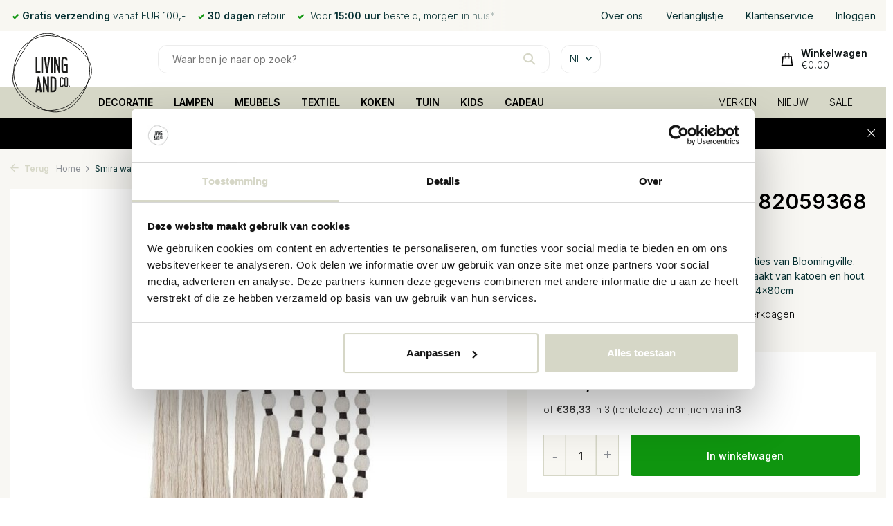

--- FILE ---
content_type: text/html;charset=utf-8
request_url: https://www.livingandcompany.com/nl/bloomingville-smira-wanddecoratie.html
body_size: 28075
content:
<!DOCTYPE html>
<html lang="nl">
  <head>
            <!-- Lightspeed Netherlands B.V. - Start Custom head by Molders Media B.V. -->   
<meta charset="utf-8"/>
<link rel="canonical" href="https://www.livingandcompany.com/nl/bloomingville-smira-wanddecoratie.html"/>
	   
<link rel="alternate" href="https://www.livingandcompany.com/index.rss" type="application/rss+xml" title="Nieuwe producten"/>
<meta name="robots" content="noodp,noydir"/>
<meta property="og:url" content="https://www.livingandcompany.com/nl/bloomingville-smira-wanddecoratie.html?source=facebook"/>
<meta property="og:site_name" content="Living and Company"/>
<meta property="og:title" content="Bloomingville Smira wanddecoratie - 82059368 - Living and Company"/>
<meta property="og:description" content="Bloomingville Smira wanddecoratie - 82059368 voor € 109,00 bij Living and Company. ✅ Vandaag besteld is morgen al in huis ✅ 30 dagen niet goed geld terug."/>
    
<meta name="google-site-verification" content="Ql3cMkJATM48m98m_GgBBhkrdScMvGetJswXK3_diR8"/>
    
<meta name="google-site-verification" content="q_YlxAm8nIenUWMPLa1vyTp-4saij8l9Iufw537gQ-w"/>
<!-- Google Tag Manager -->
<script>(function(w,d,s,l,i){w[l]=w[l]||[];w[l].push({'gtm.start':
new Date().getTime(),event:'gtm.js'});var f=d.getElementsByTagName(s)[0],
j=d.createElement(s),dl=l!='dataLayer'?'&l='+l:'';j.async=true;j.src=
'https://www.googletagmanager.com/gtm.js?id='+i+dl;f.parentNode.insertBefore(j,f);
})(window,document,'script','dataLayer','GTM-T2RN3P7Q');</script>
<!-- End Google Tag Manager -->
<!-- Lightspeed Netherlands B.V. - End Custom head by Molders Media B.V. -->    <meta name="ahrefs-site-verification" content="607c53557c0398e549a2ecd89a271d0f182cb23559c5bad5ddc515367bfb619d">
        
    
	<title>Bloomingville Smira wanddecoratie - 82059368 - Living and Company</title>
	<meta name="description" content="Bloomingville Smira wanddecoratie - 82059368 voor € 109,00 bij Living and Company. ✅ Vandaag besteld is morgen al in huis ✅ 30 dagen niet goed geld terug."/>
	    
    
    <meta http-equiv="X-UA-Compatible" content="IE=edge">
    <meta name="viewport" content="width=device-width, initial-scale=1.0, maximum-scale=5.0, user-scalable=no">
    <meta name="apple-mobile-web-app-capable" content="yes">
    <meta name="apple-mobile-web-app-status-bar-style" content="black">

    <link rel="shortcut icon" href="https://cdn.webshopapp.com/shops/27403/themes/177654/v/723412/assets/favicon.ico?20210824131112" type="image/x-icon" />
    <link rel="preconnect" href="https://fonts.gstatic.com" />
    <link rel="dns-prefetch" href="https://fonts.gstatic.com">
    <link rel="preconnect" href="https://fonts.googleapis.com">
		<link rel="dns-prefetch" href="https://fonts.googleapis.com">
		<link rel="preconnect" href="https://ajax.googleapis.com">
		<link rel="dns-prefetch" href="https://ajax.googleapis.com">
		<link rel="preconnect" href="https://cdn.webshopapp.com/">
		<link rel="dns-prefetch" href="https://cdn.webshopapp.com/">
    
                        <link rel="preload" href="https://fonts.googleapis.com/css2?family=Inter:wght@300;400;600&family=Work+Sans:wght@600&display=swap" as="style" />
    <link rel="preload" href="https://cdn.webshopapp.com/shops/27403/themes/177654/assets/bootstrap-min.css?20260112143216" as="style" />
    <link rel="preload" href="https://cdn.webshopapp.com/shops/27403/themes/177654/assets/owl-carousel-min.css?20260112143216" as="style" />
    <link rel="preload" href="https://cdn.jsdelivr.net/npm/@fancyapps/ui/dist/fancybox.css" as="style" />
    <link rel="preload" href="https://cdn.webshopapp.com/assets/gui-2-0.css?2025-02-20" as="style" />
    <link rel="preload" href="https://cdn.webshopapp.com/assets/gui-responsive-2-0.css?2025-02-20" as="style" />
         	<link rel="preload" href="https://cdn.webshopapp.com/shops/27403/themes/177654/assets/icomoon-bold.ttf?20260112143216" as="font" crossorigin>
        <link rel="preload" href="https://cdn.webshopapp.com/shops/27403/themes/177654/assets/style.css?20260112143216" as="style" />
    <link rel="preload" href="https://cdn.webshopapp.com/shops/27403/themes/177654/assets/custom.css?20260112143216" as="style" />
    
    <link rel="preload" href="https://cdn.webshopapp.com/assets/jquery-1-9-1.js?2025-02-20" as="script">
        <link rel="preload" href="https://cdn.webshopapp.com/shops/27403/themes/177654/assets/bootstrap-min.js?20260112143216" as="script">
    <link rel="preload" href="https://cdn.webshopapp.com/assets/gui.js?2025-02-20" as="script">
    <link rel="preload" href="https://cdn.webshopapp.com/assets/gui-responsive-2-0.js?2025-02-20" as="script">
    <link rel="preload" href="https://cdn.webshopapp.com/shops/27403/themes/177654/assets/scripts.js?20260112143216" as="script">
    <link rel="preload" href="https://cdn.webshopapp.com/shops/27403/themes/177654/assets/global.js?20260112143216" as="script">
    
    <meta property="og:title" content="Bloomingville Smira wanddecoratie ">
<meta property="og:type" content="website"> 
<meta property="og:site_name" content="Living and Company">
<meta property="og:url" content="https://www.livingandcompany.com/">
<meta property="og:image" content="https://cdn.webshopapp.com/shops/27403/files/422143308/1000x1000x2/bloomingville-smira-wanddecoratie-82059368.jpg">
<meta name="twitter:title" content="Bloomingville Smira wanddecoratie ">
<meta name="twitter:description" content="Bloomingville Smira wanddecoratie ✅Snelle levering   ✅30 dagen retour ✅Gratis verzending vanaf €100,- ✅Achteraf betalen">
<meta name="twitter:site" content="Living and Company">
<meta name="twitter:card" content="https://cdn.webshopapp.com/shops/27403/themes/177654/v/2280920/assets/logo.png?20240410141731">
<meta name="twitter:image" content="https://cdn.webshopapp.com/shops/27403/themes/177654/assets/share-image.jpg?20260112143216">
<script type="application/ld+json">
  [
        {
      "@context": "https://schema.org/",
      "@type": "BreadcrumbList",
      "itemListElement":
      [
        {
          "@type": "ListItem",
          "position": 1,
          "item": {
            "@id": "https://www.livingandcompany.com/nl/",
            "name": "Home"
          }
        },
                {
          "@type": "ListItem",
          "position": 2,
          "item":	{
            "@id": "https://www.livingandcompany.com/nl/bloomingville-smira-wanddecoratie.html",
            "name": "Smira wanddecoratie - 82059368"
          }
        }              ]
    },
                 {
      "@context": "https://schema.org/",
      "@type": "Product", 
      "name": "Bloomingville Smira wanddecoratie - 82059368",
      "url": "https://www.livingandcompany.com/nl/bloomingville-smira-wanddecoratie.html",
      "productID": "141054520",
            "brand": {
        "@type": "Brand",
        "name": "Bloomingville"
      },
            "description": "Maak een statement met de mooiste wanddecoraties van Bloomingville. Zoals de Bloomingville Smira wanddecoratie gemaakt van katoen en hout. Een echte eyecatcher aan de wand! Afmeting 61x4x80cm",      "image": [
            "https://cdn.webshopapp.com/shops/27403/files/422143308/1500x1500x2/bloomingville-smira-wanddecoratie-82059368.jpg",            "https://cdn.webshopapp.com/shops/27403/files/422143308/1500x1500x2/bloomingville-smira-wanddecoratie-82059368.jpg",            "https://cdn.webshopapp.com/shops/27403/files/422143308/1500x1500x2/bloomingville-smira-wanddecoratie-82059368.jpg",            "https://cdn.webshopapp.com/shops/27403/files/422143308/1500x1500x2/bloomingville-smira-wanddecoratie-82059368.jpg",            "https://cdn.webshopapp.com/shops/27403/files/422143308/1500x1500x2/bloomingville-smira-wanddecoratie-82059368.jpg"            ],
      "gtin13": "5711173302390",      "mpn": "82059368",            "offers": {
        "@type": "Offer",
        "price": "109.00",
        "url": "https://www.livingandcompany.com/nl/bloomingville-smira-wanddecoratie.html",
        "priceValidUntil": "2027-01-17",
        "priceCurrency": "EUR",
                "availability": "https://schema.org/InStock",
        "inventoryLevel": "0"
              }
          },
        {
      "@context": "https://schema.org/",
      "@type": "Organization",
      "url": "https://www.livingandcompany.com/",
      "name": "Living and Company",
      "legalName": "Living and Company",
      "description": "Bloomingville Smira wanddecoratie ✅Snelle levering   ✅30 dagen retour ✅Gratis verzending vanaf €100,- ✅Achteraf betalen",
      "logo": "https://cdn.webshopapp.com/shops/27403/themes/177654/v/2280920/assets/logo.png?20240410141731",
      "image": "https://cdn.webshopapp.com/shops/27403/themes/177654/assets/share-image.jpg?20260112143216",
      "contactPoint": {
        "@type": "ContactPoint",
        "contactType": "Customer service",
        "telephone": ""
      },
      "address": {
        "@type": "PostalAddress",
        "streetAddress": "Honderdland 528",
        "addressLocality": "2676LV Maasdijk",
        "postalCode": "2676LV Maasdijk",
        "addressCountry": "NL"
      }
      ,
      "aggregateRating": {
          "@type": "AggregateRating",
          "bestRating": "10",
          "worstRating": "1",
          "ratingValue": "9.1",
          "reviewCount": "271",
          "url":"https://www.keurmerk.info/webwinkel/livingandcompany.com/?pagina=1"
      }
          },
    { 
      "@context": "https://schema.org/", 
      "@type": "WebSite", 
      "url": "https://www.livingandcompany.com/", 
      "name": "Living and Company",
      "description": "Bloomingville Smira wanddecoratie ✅Snelle levering   ✅30 dagen retour ✅Gratis verzending vanaf €100,- ✅Achteraf betalen",
      "author": [
        {
          "@type": "Organization",
          "url": "https://www.dmws.nl/",
          "name": "DMWS BV",
          "address": {
            "@type": "PostalAddress",
            "streetAddress": "Wilhelmina plein 25",
            "addressLocality": "Eindhoven",
            "addressRegion": "NB",
            "postalCode": "5611 HG",
            "addressCountry": "NL"
          }
        }
      ]
    }      ]
</script>    
    <link rel="stylesheet" href="https://fonts.googleapis.com/css2?family=Inter:wght@300;400;600&family=Work+Sans:wght@600&display=swap" type="text/css">
    <link rel="stylesheet" href="https://cdn.webshopapp.com/shops/27403/themes/177654/assets/bootstrap-min.css?20260112143216" type="text/css">
    <link rel="stylesheet" href="https://cdn.webshopapp.com/shops/27403/themes/177654/assets/owl-carousel-min.css?20260112143216" type="text/css">
    <link rel="stylesheet" href="https://cdn.jsdelivr.net/npm/@fancyapps/ui/dist/fancybox.css" type="text/css">
    <link rel="stylesheet" href="https://cdn.webshopapp.com/assets/gui-2-0.css?2025-02-20" type="text/css">
    <link rel="stylesheet" href="https://cdn.webshopapp.com/assets/gui-responsive-2-0.css?2025-02-20" type="text/css">
    <link rel="stylesheet" href="https://cdn.webshopapp.com/shops/27403/themes/177654/assets/style.css?20260112143216" type="text/css">
    <link rel="stylesheet" href="https://cdn.webshopapp.com/shops/27403/themes/177654/assets/custom.css?20260112143216" type="text/css">
    <link rel="stylesheet" href="https://cdn.jsdelivr.net/npm/swiper@11/swiper-bundle.min.css" />
        <script src="https://unpkg.com/@botpoison/browser" async></script>
      </head>
  <body class=" product-new ">
    <aside id="cart" class="sidebar d-flex cart palette-bg-light"><div class="heading d-none d-sm-block"><i class="icon-x close"></i><h3>Mijn winkelwagen</h3></div><div class="heading d-sm-none palette-bg-accent-light mobile"><i class="icon-x close"></i><h3>Mijn winkelwagen</h3></div><div class="filledCart d-none"><ul class="list-cart list-inline mb-0 scrollbar"></ul><div class="totals-wrap test"><p data-cart="total">Totaal (<span class="length">0</span>) producten
        <span class="amount">
                    	€0,00                   </span></p><p data-cart="vat">BTW
      <span>
                €0,00
              </span></p><p class="total" data-cart="grand-total"><b>Totaalbedrag</b><span class="grey">Incl. btw</span><span><b>
                        €0,00
                      </b></span></p></div><div class="continue d-flex align-items-center"><a href="https://www.livingandcompany.com/nl/cart/" class="button solid cta">Ja, ik wil dit bestellen</a></div><div class="link">Niet goed, <b>geld terug!</b></div></div><p class="emptyCart align-items-center">U heeft geen artikelen in uw winkelwagen...</p><div class="bottom d-none d-sm-block"><div class="payments d-flex justify-content-center flex-wrap"><div class="d-flex align-items-center justify-content-center"><img class="" src="https://cdn.webshopapp.com/assets/icon-payment-banktransfer.png?2025-02-20" data-src="https://cdn.webshopapp.com/assets/icon-payment-banktransfer.png?2025-02-20" alt="Bank transfer" height="16" width="37" /></div><div class="d-flex align-items-center justify-content-center"><img class="" src="https://cdn.webshopapp.com/assets/icon-payment-paypalcp.png?2025-02-20" data-src="https://cdn.webshopapp.com/assets/icon-payment-paypalcp.png?2025-02-20" alt="PayPal" height="16" width="37" /></div><div class="d-flex align-items-center justify-content-center"><img class="" src="https://cdn.webshopapp.com/assets/icon-payment-debitcredit.png?2025-02-20" data-src="https://cdn.webshopapp.com/assets/icon-payment-debitcredit.png?2025-02-20" alt="Debit or Credit Card" height="16" width="37" /></div><div class="d-flex align-items-center justify-content-center"><img class="" src="https://cdn.webshopapp.com/assets/icon-payment-paypallater.png?2025-02-20" data-src="https://cdn.webshopapp.com/assets/icon-payment-paypallater.png?2025-02-20" alt="PayPal Pay Later" height="16" width="37" /></div></div></div></aside><aside id="sidereview" class="sidebar d-flex palette-bg-white"><div class="heading d-none d-sm-block"><i class="icon-x close"></i><h3>Schrijf je eigen review voor Smira wanddecoratie - 82059368</h3></div><div class="heading d-sm-none palette-bg-black"><i class="icon-x close"></i><h3>Schrijf je eigen review voor Smira wanddecoratie - 82059368</h3></div><form action="https://www.livingandcompany.com/nl/account/reviewPost/141054520/" method="post" id="form-review"><input type="hidden" name="key" value="82229a5699751a4fc334ddd362c46e32"><label for="review-form-score">How many stars do you give us?</label><div class="d-flex align-items-center stars-wrap"><div class="d-flex align-items-center stars"><i class="icon-star active" data-stars="1"></i><i class="icon-star active" data-stars="2"></i><i class="icon-star active" data-stars="3"></i><i class="icon-star active" data-stars="4"></i><i class="icon-star active" data-stars="5"></i></div><span data-message="1" style="display: none;">Only 1 star?</span><span data-message="2" style="display: none;">Yaay 2 stars.</span><span data-message="3" style="display: none;">This is not bad.</span><span data-message="4" style="display: none;">Good, 4 stars!</span><span data-message="5">Fantastic, you give us 5 stars!</span></div><select id="review-form-score" name="score"><option value="1">1 Ster</option><option value="2">2 Ster(ren)</option><option value="3">3 Ster(ren)</option><option value="4">4 Ster(ren)</option><option value="5" selected="selected">5 Ster(ren)</option></select><div><label for="review-form-name">Naam *</label><input id="review-form-name" type="text" name="name" value="" required placeholder="Naam"></div><div><label for="review-form-email">E-mail * <span>Uw e-mailadres wordt niet gepubliceerd.</span></label><input id="review-form-email" type="text" name="email" value="" required placeholder="E-mail"></div><div><label for="review-form-review">Bericht *</label><textarea id="review-form-review" class="" name="review" required placeholder="Beoordelen"></textarea></div><button type="submit" class="button">Verstuur</button></form></aside><header id="variant-5" class="d-none d-md-block sticky"><div class="topbar-redesign topbar palette-bg-light"><div class="container"><div class="row align-items-center justify-content-between"><div class="col-6 col-xl-7"><div class="usp" data-total="3"><div class="list"><div class="item"><i class="icon-check"></i> Voor <b>15:00 uur</b> besteld, morgen in huis* </div><div class="item"><i class="icon-check"></i><b>Gratis verzending</b> vanaf EUR 100,-</div><div class="item"><i class="icon-check"></i><b>30 dagen</b> retour</div></div></div></div><div class="col-6 col-xl-4 d-flex align-items-center justify-content-between"><a href="https://www.livingandcompany.com/nl/service/about/" title="Over ons" style="white-space:nowrap;" >
                    Over ons
                  </a><a href="https://www.livingandcompany.com/nl/account/wishlist/" title="Verlanglijstje" style="white-space:nowrap;" >
                    Verlanglijstje
                  </a><a href="https://www.livingandcompany.com/nl/service/" title="Klantenservice" style="white-space:nowrap;" >
                    Klantenservice
                  </a><a href="https://www.livingandcompany.com/nl/account/" title="Inloggen" style="white-space:nowrap;" >
                    Inloggen
                  </a></div></div></div></div><div class="sticky"><div class="overlay palette-bg-white"></div><div class="mainbar-redesign mainbar test5 palette-bg-white"><div class="container"><div class="row align-items-center justify-content-between"><div class="col-2 "><a href="https://www.livingandcompany.com/nl/" title="Unieke woonaccessoires, lampen en meubels van Bloomingville, HKliving, House Doctor, Nordal en meer.." class="logo nf"><img src="https://cdn.webshopapp.com/shops/27403/files/455251578/logo-klein.svg" alt="Unieke woonaccessoires, lampen en meubels van Bloomingville, HKliving, House Doctor, Nordal en meer.." width="120" height="120" /></a></div><div class="col-8 d-flex justify-content-start"><form action="https://www.livingandcompany.com/nl/search/" method="get" role="search" class="formSearch search-form default"><input type="text" name="q" autocomplete="off" value="" aria-label="Zoeken" placeholder="Waar ben je naar op zoek?" /><i class="icon-x"></i><button type="submit" class="search-btn" title="Zoeken"><i class="icon-search"></i></button><div class="search-results palette-bg-white"><div class="heading">Zoekresultaten voor '<span></span>'</div><ul class="list-inline list-results"></ul><ul class="list-inline list-products"></ul><a href="#" class="all">Bekijk alle resultaten</a></div></form><div class="d-none d-md-flex drop-down languages"><div class="current d-flex align-items-center"><em>nl</em><i class="icon-chevron-down"></i></div><div class="drop shadow"><a title="Nederlands" lang="nl" href="https://www.livingandcompany.com/nl/go/product/141054520" class="d-flex nf"><img class="lazy" src="https://cdn.webshopapp.com/shops/27403/themes/177654/assets/lazy-preload.jpg?20260112143216" data-src="https://cdn.webshopapp.com/shops/27403/themes/177654/assets/flag-nl.svg?20260112143216" alt="Nederlands" width="18" height="18"><span>Nederlands</span></a><a title="Deutsch" lang="de" href="https://www.livingandcompany.com/de/go/product/141054520" class="d-flex nf"><img class="lazy" src="https://cdn.webshopapp.com/shops/27403/themes/177654/assets/lazy-preload.jpg?20260112143216" data-src="https://cdn.webshopapp.com/shops/27403/themes/177654/assets/flag-de.svg?20260112143216" alt="Deutsch" width="18" height="18"><span>Deutsch</span></a><a title="English" lang="en" href="https://www.livingandcompany.com/en/go/product/141054520" class="d-flex nf"><img class="lazy" src="https://cdn.webshopapp.com/shops/27403/themes/177654/assets/lazy-preload.jpg?20260112143216" data-src="https://cdn.webshopapp.com/shops/27403/themes/177654/assets/flag-en.svg?20260112143216" alt="English" width="18" height="18"><span>English</span></a><a title="Français" lang="fr" href="https://www.livingandcompany.com/fr/go/product/141054520" class="d-flex nf"><img class="lazy" src="https://cdn.webshopapp.com/shops/27403/themes/177654/assets/lazy-preload.jpg?20260112143216" data-src="https://cdn.webshopapp.com/shops/27403/themes/177654/assets/flag-fr.svg?20260112143216" alt="Français" width="18" height="18"><span>Français</span></a><a title="Español" lang="es" href="https://www.livingandcompany.com/es/go/product/141054520" class="d-flex nf"><img class="lazy" src="https://cdn.webshopapp.com/shops/27403/themes/177654/assets/lazy-preload.jpg?20260112143216" data-src="https://cdn.webshopapp.com/shops/27403/themes/177654/assets/flag-es.svg?20260112143216" alt="Español" width="18" height="18"><span>Español</span></a><a title="Italiano" lang="it" href="https://www.livingandcompany.com/it/go/product/141054520" class="d-flex nf"><img class="lazy" src="https://cdn.webshopapp.com/shops/27403/themes/177654/assets/lazy-preload.jpg?20260112143216" data-src="https://cdn.webshopapp.com/shops/27403/themes/177654/assets/flag-it.svg?20260112143216" alt="Italiano" width="18" height="18"><span>Italiano</span></a><a title="Svenska" lang="sv" href="https://www.livingandcompany.com/sv/go/product/141054520" class="d-flex nf"><img class="lazy" src="https://cdn.webshopapp.com/shops/27403/themes/177654/assets/lazy-preload.jpg?20260112143216" data-src="https://cdn.webshopapp.com/shops/27403/themes/177654/assets/flag-sv.svg?20260112143216" alt="Svenska" width="18" height="18"><span>Svenska</span></a><a title="Dansk" lang="da" href="https://www.livingandcompany.com/da/go/product/141054520" class="d-flex nf"><img class="lazy" src="https://cdn.webshopapp.com/shops/27403/themes/177654/assets/lazy-preload.jpg?20260112143216" data-src="https://cdn.webshopapp.com/shops/27403/themes/177654/assets/flag-da.svg?20260112143216" alt="Dansk" width="18" height="18"><span>Dansk</span></a><a title="Norsk" lang="no" href="https://www.livingandcompany.com/no/go/product/141054520" class="d-flex nf"><img class="lazy" src="https://cdn.webshopapp.com/shops/27403/themes/177654/assets/lazy-preload.jpg?20260112143216" data-src="https://cdn.webshopapp.com/shops/27403/themes/177654/assets/flag-no.svg?20260112143216" alt="Norsk" width="18" height="18"><span>Norsk</span></a></div><div class="drop shadow curr"><a class="d-flex nf" href="https://www.livingandcompany.com/nl/session/currency/eur/go/product/141054520"><span class="cur-icon">€</span><span>EUR</span></a><a class="d-flex nf" href="https://www.livingandcompany.com/nl/session/currency/chf/go/product/141054520"><span class="cur-icon">CHF</span><span>CHF</span></a><a class="d-flex nf" href="https://www.livingandcompany.com/nl/session/currency/dkk/go/product/141054520"><span class="cur-icon">kr</span><span>DKK</span></a><a class="d-flex nf" href="https://www.livingandcompany.com/nl/session/currency/nok/go/product/141054520"><span class="cur-icon">kr</span><span>NOK</span></a><a class="d-flex nf" href="https://www.livingandcompany.com/nl/session/currency/sek/go/product/141054520"><span class="cur-icon">kr</span><span>SEK</span></a></div></div></div><div class="col-2 d-flex align-items-center justify-content-end"><div class="wrap-cart d-flex align-items-center"><a href="https://www.livingandcompany.com/nl/cart/" class="pos-r cart nf cart-redesign"><img src="https://cdn.webshopapp.com/shops/27403/themes/177654/assets/icon-cart.svg?20260112143216" width="20" height="23" alt="Mijn winkelwagen" /><span class="title">Winkelwagen</span><em id="header-cart-total">€0,00</em></a></div></div></div></div></div><div class="menubar-redesign menubar palette-bg-accent-dark"><div class="container"><div class="row"><div class="col-1"></div><div class="col-11"><div class="menu d-none d-md-flex align-items-center w-100 justify-content-center default default standard "><ul class="list-inline mb-0"><li class="aaa list-inline-item has-sub"><a href="https://www.livingandcompany.com/nl/decoratie/">DECORATIE</a><ul class="sub palette-bg-light"><li class=""><a href="https://www.livingandcompany.com/nl/decoratie/behang/">Behang</a></li><li class=""><a href="https://www.livingandcompany.com/nl/decoratie/bloempotten/">Bloempotten</a></li><li class=""><a href="https://www.livingandcompany.com/nl/decoratie/decoratie-objecten/">Decoratie objecten</a></li><li class=""><a href="https://www.livingandcompany.com/nl/decoratie/dienbladen/">Dienbladen</a></li><li class=""><a href="https://www.livingandcompany.com/nl/decoratie/fotolijsten/">Fotolijsten</a></li><li class=""><a href="https://www.livingandcompany.com/nl/decoratie/kamerschermen/">Kamerschermen</a></li><li class=""><a href="https://www.livingandcompany.com/nl/decoratie/kaarsen/">Kaarsen</a></li><li class=""><a href="https://www.livingandcompany.com/nl/decoratie/kandelaars/">Kandelaars</a></li><li class=""><a href="https://www.livingandcompany.com/nl/decoratie/klokken/">Klokken</a></li><li class=""><a href="https://www.livingandcompany.com/nl/decoratie/lantaarns/">Lantaarns</a></li><li class=""><a href="https://www.livingandcompany.com/nl/decoratie/manden/">Manden</a></li><li class=""><a href="https://www.livingandcompany.com/nl/decoratie/plantenbakken/">Plantenbakken</a></li><li class=""><a href="https://www.livingandcompany.com/nl/decoratie/schalen/">Schalen</a></li><li class=""><a href="https://www.livingandcompany.com/nl/decoratie/spiegels/">Spiegels</a></li><li class=""><a href="https://www.livingandcompany.com/nl/decoratie/vazen/">Vazen</a></li></ul></li><li class="aaa list-inline-item has-sub"><a href="https://www.livingandcompany.com/nl/lampen/">LAMPEN</a><ul class="sub palette-bg-light"><li class=""><a href="https://www.livingandcompany.com/nl/lampen/hanglampen/">Hanglampen</a></li><li class=""><a href="https://www.livingandcompany.com/nl/lampen/lampenkappen/">Lampenkappen</a></li><li class=""><a href="https://www.livingandcompany.com/nl/lampen/lampenvoeten/">Lampenvoeten</a></li><li class=""><a href="https://www.livingandcompany.com/nl/lampen/staande-lampen/">Staande lampen</a></li><li class=""><a href="https://www.livingandcompany.com/nl/lampen/tafellampen/">Tafellampen</a></li><li class=""><a href="https://www.livingandcompany.com/nl/lampen/wandlampen/">Wandlampen</a></li></ul></li><li class="aaa list-inline-item has-sub"><a href="https://www.livingandcompany.com/nl/meubels/">MEUBELS</a><ul class="sub palette-bg-light"><li class=""><a href="https://www.livingandcompany.com/nl/meubels/bedden/">Bedden</a></li><li class=""><a href="https://www.livingandcompany.com/nl/meubels/banken/">Banken</a></li><li class=""><a href="https://www.livingandcompany.com/nl/meubels/bureaus/">Bureaus</a></li><li class=""><a href="https://www.livingandcompany.com/nl/meubels/dressoirs/">Dressoirs</a></li><li class=""><a href="https://www.livingandcompany.com/nl/meubels/fauteuils/">Fauteuils</a></li><li class=""><a href="https://www.livingandcompany.com/nl/meubels/hangstoelen/">Hangstoelen</a></li><li class=""><a href="https://www.livingandcompany.com/nl/meubels/kapstokken/">Kapstokken</a></li><li class=""><a href="https://www.livingandcompany.com/nl/meubels/kasten/">Kasten</a></li><li class=""><a href="https://www.livingandcompany.com/nl/meubels/kamerschermen/">Kamerschermen</a></li><li class=""><a href="https://www.livingandcompany.com/nl/meubels/kisten/">Kisten</a></li><li class=""><a href="https://www.livingandcompany.com/nl/meubels/krukken/">Krukken</a></li><li class=""><a href="https://www.livingandcompany.com/nl/meubels/poefs/">Poefs</a></li><li class=""><a href="https://www.livingandcompany.com/nl/meubels/rekken/">Rekken</a></li><li class=""><a href="https://www.livingandcompany.com/nl/meubels/stoelen/">Stoelen</a></li><li class="has-children"><a href="https://www.livingandcompany.com/nl/meubels/tafels/">Tafels<i class="icon-chevron-down"></i></a><ul class="subsub palette-bg-light"><li><a href="https://www.livingandcompany.com/nl/meubels/tafels/bijzettafels/">Bijzettafels</a></li><li><a href="https://www.livingandcompany.com/nl/meubels/tafels/bureautafels/">Bureautafels</a></li><li><a href="https://www.livingandcompany.com/nl/meubels/tafels/eettafels/">Eettafels</a></li><li><a href="https://www.livingandcompany.com/nl/meubels/tafels/salontafels/">Salontafels</a></li><li><a href="https://www.livingandcompany.com/nl/meubels/tafels/hoge-tafels/">Hoge tafels</a></li></ul></li><li class=""><a href="https://www.livingandcompany.com/nl/meubels/wandplanken/">Wandplanken</a></li></ul></li><li class="aaa list-inline-item has-sub"><a href="https://www.livingandcompany.com/nl/textiel/">TEXTIEL</a><ul class="sub palette-bg-light"><li class=""><a href="https://www.livingandcompany.com/nl/textiel/badmatten/">Badmatten</a></li><li class=""><a href="https://www.livingandcompany.com/nl/textiel/kussens/">Kussens</a></li><li class=""><a href="https://www.livingandcompany.com/nl/textiel/plaids-dekens/">Plaids | Dekens</a></li><li class=""><a href="https://www.livingandcompany.com/nl/textiel/tafelkleden/">Tafelkleden</a></li><li class=""><a href="https://www.livingandcompany.com/nl/textiel/vloerkleden/">Vloerkleden</a></li></ul></li><li class="aaa list-inline-item has-sub"><a href="https://www.livingandcompany.com/nl/koken/">KOKEN</a><ul class="sub palette-bg-light"><li class=""><a href="https://www.livingandcompany.com/nl/koken/broodplanken-snijplanken/">Broodplanken / Snijplanken</a></li><li class=""><a href="https://www.livingandcompany.com/nl/koken/eten-drinken/">Eten / Drinken</a></li><li class=""><a href="https://www.livingandcompany.com/nl/koken/glaswerk/">Glaswerk</a></li><li class=""><a href="https://www.livingandcompany.com/nl/koken/keukenaccessoires/">Keukenaccessoires</a></li><li class=""><a href="https://www.livingandcompany.com/nl/koken/prullenbakken/">Prullenbakken</a></li><li class="has-children"><a href="https://www.livingandcompany.com/nl/koken/servies/">Servies<i class="icon-chevron-down"></i></a><ul class="subsub palette-bg-light"><li><a href="https://www.livingandcompany.com/nl/koken/servies/bekers/">Bekers</a></li><li><a href="https://www.livingandcompany.com/nl/koken/servies/borden/">Borden</a></li><li><a href="https://www.livingandcompany.com/nl/koken/servies/glazen/">Glazen</a></li><li><a href="https://www.livingandcompany.com/nl/koken/servies/kommen/">Kommen</a></li><li><a href="https://www.livingandcompany.com/nl/koken/servies/serveerschaal/">Serveerschaal</a></li><li><a href="https://www.livingandcompany.com/nl/koken/servies/schalen/">Schalen</a></li></ul></li></ul></li><li class="aaa list-inline-item has-sub"><a href="https://www.livingandcompany.com/nl/tuin/">TUIN</a><ul class="sub palette-bg-light"><li class=""><a href="https://www.livingandcompany.com/nl/tuin/accessoires/">Accessoires</a></li><li class=""><a href="https://www.livingandcompany.com/nl/tuin/banken/">Banken</a></li><li class=""><a href="https://www.livingandcompany.com/nl/tuin/bloempotten/">Bloempotten</a></li><li class=""><a href="https://www.livingandcompany.com/nl/tuin/buitendouches/">Buitendouches</a></li><li class=""><a href="https://www.livingandcompany.com/nl/tuin/lampen/">Lampen</a></li><li class=""><a href="https://www.livingandcompany.com/nl/tuin/lantaarns/">Lantaarns</a></li><li class=""><a href="https://www.livingandcompany.com/nl/tuin/loungesets/">Loungesets</a></li><li class=""><a href="https://www.livingandcompany.com/nl/tuin/parasols/">Parasols</a></li><li class=""><a href="https://www.livingandcompany.com/nl/tuin/stoelen/">Stoelen</a></li><li class=""><a href="https://www.livingandcompany.com/nl/tuin/tafels/">Tafels</a></li></ul></li><li class="aaa list-inline-item has-sub"><a href="https://www.livingandcompany.com/nl/kids/">KIDS</a><ul class="sub palette-bg-light"><li class=""><a href="https://www.livingandcompany.com/nl/kids/opbergen/">Opbergen</a></li><li class=""><a href="https://www.livingandcompany.com/nl/kids/kussens/">Kussens</a></li><li class=""><a href="https://www.livingandcompany.com/nl/kids/decoratie/">Decoratie</a></li><li class=""><a href="https://www.livingandcompany.com/nl/kids/plaids/">Plaids</a></li><li class=""><a href="https://www.livingandcompany.com/nl/kids/meubels/">Meubels</a></li><li class=""><a href="https://www.livingandcompany.com/nl/kids/slapen/">Slapen</a></li><li class=""><a href="https://www.livingandcompany.com/nl/kids/speelgoed/">Speelgoed</a></li><li class=""><a href="https://www.livingandcompany.com/nl/kids/tafels/">Tafels</a></li><li class=""><a href="https://www.livingandcompany.com/nl/kids/verlichting/">Verlichting</a></li><li class=""><a href="https://www.livingandcompany.com/nl/kids/vloerkleden/">Vloerkleden</a></li></ul></li><li class="aaa list-inline-item"><a href="https://www.livingandcompany.com/nl/cadeau/">CADEAU</a></li><li class="aaa list-inline-item has-sub"><a href="https://www.livingandcompany.com/nl/merken/">MERKEN</a><ul class="sub palette-bg-light"><li class="has-children"><a href="https://www.livingandcompany.com/nl/merken/ay-illuminate/">Ay Illuminate<i class="icon-chevron-down"></i></a><ul class="subsub palette-bg-light"><li><a href="https://www.livingandcompany.com/nl/merken/ay-illuminate/hanglampen/">Hanglampen</a></li><li><a href="https://www.livingandcompany.com/nl/merken/ay-illuminate/tafellampen/">Tafellampen</a></li><li><a href="https://www.livingandcompany.com/nl/merken/ay-illuminate/vloerlampen/">Vloerlampen</a></li></ul></li><li class="has-children"><a href="https://www.livingandcompany.com/nl/merken/bloomingville/">Bloomingville<i class="icon-chevron-down"></i></a><ul class="subsub palette-bg-light"><li><a href="https://www.livingandcompany.com/nl/merken/bloomingville/accessoires/">Accessoires</a></li><li><a href="https://www.livingandcompany.com/nl/merken/bloomingville/banken/">Banken</a></li><li><a href="https://www.livingandcompany.com/nl/merken/bloomingville/bloempotten/">Bloempotten</a></li><li><a href="https://www.livingandcompany.com/nl/merken/bloomingville/kasten/">Kasten</a></li><li><a href="https://www.livingandcompany.com/nl/merken/bloomingville/krukken/">Krukken</a></li><li><a href="https://www.livingandcompany.com/nl/merken/bloomingville/lampen/">Lampen</a></li><li><a href="https://www.livingandcompany.com/nl/merken/bloomingville/lantaarns/">Lantaarns</a></li><li><a href="https://www.livingandcompany.com/nl/merken/bloomingville/manden/">Manden</a></li><li><a href="https://www.livingandcompany.com/nl/merken/bloomingville/meubels/">Meubels</a></li><li><a href="https://www.livingandcompany.com/nl/merken/bloomingville/outdoor/">Outdoor</a></li><li><a href="https://www.livingandcompany.com/nl/merken/bloomingville/poefs/">Poefs</a></li><li><a href="https://www.livingandcompany.com/nl/merken/bloomingville/servies/">Servies</a></li><li><a href="https://www.livingandcompany.com/nl/merken/bloomingville/spiegels/">Spiegels</a></li><li><a href="https://www.livingandcompany.com/nl/merken/bloomingville/stoelen/">Stoelen</a></li><li><a href="https://www.livingandcompany.com/nl/merken/bloomingville/tafels-bureaus/">Tafels / Bureaus</a></li><li><a href="https://www.livingandcompany.com/nl/merken/bloomingville/vloerkleden/">Vloerkleden</a></li><li><a href="https://www.livingandcompany.com/nl/merken/bloomingville/aw20-collectie/">AW20 collectie</a></li><li><a href="https://www.livingandcompany.com/nl/merken/bloomingville/aw21-collectie/">AW21 collectie</a></li><li><a href="https://www.livingandcompany.com/nl/merken/bloomingville/ss22-collectie/">SS22 collectie</a></li><li><a href="https://www.livingandcompany.com/nl/merken/bloomingville/aw22-collectie/">AW22 collectie</a></li><li><a href="https://www.livingandcompany.com/nl/merken/bloomingville/ss23-collectie/">SS23 collectie</a></li><li><a href="https://www.livingandcompany.com/nl/merken/bloomingville/aw23-collectie/">AW23 collectie</a></li><li><a href="https://www.livingandcompany.com/nl/merken/bloomingville/ss24-collectie/">SS24 collectie</a></li><li><a href="https://www.livingandcompany.com/nl/merken/bloomingville/aw24-collectie/">AW24  collectie</a></li><li><a href="https://www.livingandcompany.com/nl/merken/bloomingville/ss25-collectie/">SS25 collectie</a></li><li><a href="https://www.livingandcompany.com/nl/merken/bloomingville/aw25-collectie/">AW25 collectie</a></li><li><a href="https://www.livingandcompany.com/nl/merken/bloomingville/ss26-collectie/">SS26 collectie</a></li></ul></li><li class="has-children"><a href="https://www.livingandcompany.com/nl/merken/bloomingville-mini/">Bloomingville Mini<i class="icon-chevron-down"></i></a><ul class="subsub palette-bg-light"><li><a href="https://www.livingandcompany.com/nl/merken/bloomingville-mini/manden/">Manden</a></li><li><a href="https://www.livingandcompany.com/nl/merken/bloomingville-mini/decoratie/">Decoratie</a></li><li><a href="https://www.livingandcompany.com/nl/merken/bloomingville-mini/speelgoed/">Speelgoed</a></li><li><a href="https://www.livingandcompany.com/nl/merken/bloomingville-mini/meubels/">Meubels</a></li><li><a href="https://www.livingandcompany.com/nl/merken/bloomingville-mini/dekens/">Dekens</a></li><li><a href="https://www.livingandcompany.com/nl/merken/bloomingville-mini/kussens/">Kussens</a></li><li><a href="https://www.livingandcompany.com/nl/merken/bloomingville-mini/vloerkleden/">Vloerkleden</a></li><li><a href="https://www.livingandcompany.com/nl/merken/bloomingville-mini/kisten/">Kisten</a></li><li><a href="https://www.livingandcompany.com/nl/merken/bloomingville-mini/tafels/">Tafels</a></li><li><a href="https://www.livingandcompany.com/nl/merken/bloomingville-mini/kasten/">Kasten</a></li><li><a href="https://www.livingandcompany.com/nl/merken/bloomingville-mini/verlichting/">Verlichting</a></li><li><a href="https://www.livingandcompany.com/nl/merken/bloomingville-mini/ss22-collectie/">SS22 collectie</a></li><li><a href="https://www.livingandcompany.com/nl/merken/bloomingville-mini/aw22-collectie/">AW22 collectie</a></li><li><a href="https://www.livingandcompany.com/nl/merken/bloomingville-mini/ss23-collectie/">SS23 collectie</a></li><li><a href="https://www.livingandcompany.com/nl/merken/bloomingville-mini/aw23-collectie/">AW23 collectie</a></li><li><a href="https://www.livingandcompany.com/nl/merken/bloomingville-mini/ss24-collectie/">SS24 collectie</a></li><li><a href="https://www.livingandcompany.com/nl/merken/bloomingville-mini/aw24-collectie/">AW24  collectie</a></li><li><a href="https://www.livingandcompany.com/nl/merken/bloomingville-mini/ss25-collectie/">SS25 collectie</a></li><li><a href="https://www.livingandcompany.com/nl/merken/bloomingville-mini/aw25-collectie/">AW25 collectie</a></li></ul></li><li class="has-children"><a href="https://www.livingandcompany.com/nl/merken/broste-copenhagen/">Broste Copenhagen<i class="icon-chevron-down"></i></a><ul class="subsub palette-bg-light"><li><a href="https://www.livingandcompany.com/nl/merken/broste-copenhagen/banken/">Banken</a></li><li><a href="https://www.livingandcompany.com/nl/merken/broste-copenhagen/fauteuils/">Fauteuils</a></li><li><a href="https://www.livingandcompany.com/nl/merken/broste-copenhagen/hangstoelen/">Hangstoelen</a></li><li><a href="https://www.livingandcompany.com/nl/merken/broste-copenhagen/lampen/">Lampen</a></li><li><a href="https://www.livingandcompany.com/nl/merken/broste-copenhagen/poefs/">Poefs</a></li><li><a href="https://www.livingandcompany.com/nl/merken/broste-copenhagen/stoelen/">Stoelen</a></li><li><a href="https://www.livingandcompany.com/nl/merken/broste-copenhagen/kasten/">Kasten</a></li><li><a href="https://www.livingandcompany.com/nl/merken/broste-copenhagen/tafels/">Tafels</a></li><li><a href="https://www.livingandcompany.com/nl/merken/broste-copenhagen/accessoires/">Accessoires</a></li><li><a href="https://www.livingandcompany.com/nl/merken/broste-copenhagen/meubels/">Meubels</a></li><li><a href="https://www.livingandcompany.com/nl/merken/broste-copenhagen/servies/">Servies</a></li><li><a href="https://www.livingandcompany.com/nl/merken/broste-copenhagen/vloerkleden/">Vloerkleden</a></li><li><a href="https://www.livingandcompany.com/nl/merken/broste-copenhagen/kussens/">Kussens</a></li><li><a href="https://www.livingandcompany.com/nl/merken/broste-copenhagen/textiel/">Textiel</a></li><li><a href="https://www.livingandcompany.com/nl/merken/broste-copenhagen/aw22-collectie/">AW22 collectie</a></li><li><a href="https://www.livingandcompany.com/nl/merken/broste-copenhagen/ss23-collectie/">SS23 collectie</a></li><li><a href="https://www.livingandcompany.com/nl/merken/broste-copenhagen/aw23-collectie/">AW23 collectie</a></li><li><a href="https://www.livingandcompany.com/nl/merken/broste-copenhagen/ss24-collectie/">SS24 collectie</a></li><li><a href="https://www.livingandcompany.com/nl/merken/broste-copenhagen/aw24-collectie/">AW24  collectie</a></li><li><a href="https://www.livingandcompany.com/nl/merken/broste-copenhagen/ss25-collectie/">SS25 collectie</a></li></ul></li><li class="has-children"><a href="https://www.livingandcompany.com/nl/merken/doing-goods/">Doing Goods<i class="icon-chevron-down"></i></a><ul class="subsub palette-bg-light"><li><a href="https://www.livingandcompany.com/nl/merken/doing-goods/accessoires/">Accessoires</a></li><li><a href="https://www.livingandcompany.com/nl/merken/doing-goods/haken-hangers/">Haken / hangers</a></li><li><a href="https://www.livingandcompany.com/nl/merken/doing-goods/kandelaars/">Kandelaars</a></li><li><a href="https://www.livingandcompany.com/nl/merken/doing-goods/kussens/">Kussens</a></li><li><a href="https://www.livingandcompany.com/nl/merken/doing-goods/opbergen-decoratie-objecten/">Opbergen / decoratie objecten</a></li><li><a href="https://www.livingandcompany.com/nl/merken/doing-goods/plaids-dekens/">Plaids / dekens</a></li><li><a href="https://www.livingandcompany.com/nl/merken/doing-goods/serviesgoed/">Serviesgoed</a></li><li><a href="https://www.livingandcompany.com/nl/merken/doing-goods/vloerkleden/">Vloerkleden</a></li></ul></li><li class="has-children"><a href="https://www.livingandcompany.com/nl/merken/good-mojo/">Good &amp; Mojo<i class="icon-chevron-down"></i></a><ul class="subsub palette-bg-light"><li><a href="https://www.livingandcompany.com/nl/merken/good-mojo/hanglampen/">Hanglampen</a></li><li><a href="https://www.livingandcompany.com/nl/merken/good-mojo/tafellampen/">Tafellampen</a></li><li><a href="https://www.livingandcompany.com/nl/merken/good-mojo/vloerlampen/">Vloerlampen</a></li><li><a href="https://www.livingandcompany.com/nl/merken/good-mojo/wandlampen/">Wandlampen</a></li></ul></li><li class="has-children"><a href="https://www.livingandcompany.com/nl/merken/graypants/">Graypants<i class="icon-chevron-down"></i></a><ul class="subsub palette-bg-light"><li><a href="https://www.livingandcompany.com/nl/merken/graypants/hanglampen/">Hanglampen</a></li><li><a href="https://www.livingandcompany.com/nl/merken/graypants/tafellampen/">Tafellampen</a></li><li><a href="https://www.livingandcompany.com/nl/merken/graypants/vloerlampen/">Vloerlampen</a></li></ul></li><li class="has-children"><a href="https://www.livingandcompany.com/nl/merken/hkliving/">HKliving<i class="icon-chevron-down"></i></a><ul class="subsub palette-bg-light"><li><a href="https://www.livingandcompany.com/nl/merken/hkliving/accessoires/">Accessoires</a></li><li><a href="https://www.livingandcompany.com/nl/merken/hkliving/banken/">Banken</a></li><li><a href="https://www.livingandcompany.com/nl/merken/hkliving/hangstoelen/">Hangstoelen</a></li><li><a href="https://www.livingandcompany.com/nl/merken/hkliving/meubels/">Meubels</a></li><li><a href="https://www.livingandcompany.com/nl/merken/hkliving/lampen/">Lampen</a></li><li><a href="https://www.livingandcompany.com/nl/merken/hkliving/kasten/">Kasten</a></li><li><a href="https://www.livingandcompany.com/nl/merken/hkliving/kisten/">Kisten</a></li><li><a href="https://www.livingandcompany.com/nl/merken/hkliving/poefs/">Poefs</a></li><li><a href="https://www.livingandcompany.com/nl/merken/hkliving/krukken/">Krukken</a></li><li><a href="https://www.livingandcompany.com/nl/merken/hkliving/kussens-dekens/">Kussens / Dekens</a></li><li><a href="https://www.livingandcompany.com/nl/merken/hkliving/spiegels/">Spiegels</a></li><li><a href="https://www.livingandcompany.com/nl/merken/hkliving/stoelen/">Stoelen</a></li><li><a href="https://www.livingandcompany.com/nl/merken/hkliving/tafels/">Tafels</a></li><li><a href="https://www.livingandcompany.com/nl/merken/hkliving/vloerkleden/">Vloerkleden</a></li><li><a href="https://www.livingandcompany.com/nl/merken/hkliving/servies/">Servies</a></li><li><a href="https://www.livingandcompany.com/nl/merken/hkliving/collectie-2020-2021/">Collectie 2020 / 2021</a></li><li><a href="https://www.livingandcompany.com/nl/merken/hkliving/collectie-2021-2022/">Collectie 2021 / 2022</a></li><li><a href="https://www.livingandcompany.com/nl/merken/hkliving/additions-2022-collectie/">Additions 2022 collectie</a></li><li><a href="https://www.livingandcompany.com/nl/merken/hkliving/collectie-2022-2023/">Collectie 2022 / 2023</a></li><li><a href="https://www.livingandcompany.com/nl/merken/hkliving/additions-2023-collectie/">Additions 2023 collectie</a></li><li><a href="https://www.livingandcompany.com/nl/merken/hkliving/collectie-2023-2024/">Collectie 2023 / 2024</a></li></ul></li><li class="has-children"><a href="https://www.livingandcompany.com/nl/merken/hubsch/">Hubsch<i class="icon-chevron-down"></i></a><ul class="subsub palette-bg-light"><li><a href="https://www.livingandcompany.com/nl/merken/hubsch/banken/">Banken</a></li><li><a href="https://www.livingandcompany.com/nl/merken/hubsch/hockers/">Hockers</a></li><li><a href="https://www.livingandcompany.com/nl/merken/hubsch/decoratie/">Decoratie</a></li><li><a href="https://www.livingandcompany.com/nl/merken/hubsch/dressoir/">Dressoir</a></li><li><a href="https://www.livingandcompany.com/nl/merken/hubsch/fauteuils/">Fauteuils</a></li><li><a href="https://www.livingandcompany.com/nl/merken/hubsch/lampen/">Lampen</a></li><li><a href="https://www.livingandcompany.com/nl/merken/hubsch/stoelen/">Stoelen</a></li><li><a href="https://www.livingandcompany.com/nl/merken/hubsch/kasten/">Kasten</a></li><li><a href="https://www.livingandcompany.com/nl/merken/hubsch/rekken/">Rekken</a></li><li><a href="https://www.livingandcompany.com/nl/merken/hubsch/tafels/">Tafels</a></li><li><a href="https://www.livingandcompany.com/nl/merken/hubsch/spiegels/">Spiegels</a></li><li><a href="https://www.livingandcompany.com/nl/merken/hubsch/plantenbakken/">Plantenbakken</a></li><li><a href="https://www.livingandcompany.com/nl/merken/hubsch/bloempotten/">Bloempotten</a></li><li><a href="https://www.livingandcompany.com/nl/merken/hubsch/poefs/">Poefs</a></li><li><a href="https://www.livingandcompany.com/nl/merken/hubsch/outdoor/">Outdoor</a></li><li><a href="https://www.livingandcompany.com/nl/merken/hubsch/accessoires/">Accessoires</a></li><li><a href="https://www.livingandcompany.com/nl/merken/hubsch/servies/">Servies</a></li><li><a href="https://www.livingandcompany.com/nl/merken/hubsch/aw21-collectie/">AW21 collectie</a></li><li><a href="https://www.livingandcompany.com/nl/merken/hubsch/aw22-collectie/">AW22 collectie</a></li><li><a href="https://www.livingandcompany.com/nl/merken/hubsch/ss23-collectie/">SS23 collectie</a></li><li><a href="https://www.livingandcompany.com/nl/merken/hubsch/ss24-collectie/">SS24 collectie</a></li><li><a href="https://www.livingandcompany.com/nl/merken/hubsch/2025-collectie/">2025 collectie</a></li><li><a href="https://www.livingandcompany.com/nl/merken/hubsch/2026-collectie/">2026 collectie</a></li></ul></li><li class="has-children"><a href="https://www.livingandcompany.com/nl/merken/house-doctor/">House Doctor<i class="icon-chevron-down"></i></a><ul class="subsub palette-bg-light"><li><a href="https://www.livingandcompany.com/nl/merken/house-doctor/accessoires/">Accessoires</a></li><li><a href="https://www.livingandcompany.com/nl/merken/house-doctor/banken/">Banken</a></li><li><a href="https://www.livingandcompany.com/nl/merken/house-doctor/kasten/">Kasten</a></li><li><a href="https://www.livingandcompany.com/nl/merken/house-doctor/lampen/">Lampen</a></li><li><a href="https://www.livingandcompany.com/nl/merken/house-doctor/meubels/">Meubels</a></li><li><a href="https://www.livingandcompany.com/nl/merken/house-doctor/poefs-krukken/">Poefs / Krukken</a></li><li><a href="https://www.livingandcompany.com/nl/merken/house-doctor/stoelen/">Stoelen</a></li><li><a href="https://www.livingandcompany.com/nl/merken/house-doctor/tafels-bureaus/">Tafels / Bureaus</a></li><li><a href="https://www.livingandcompany.com/nl/merken/house-doctor/vloerkleden/">Vloerkleden</a></li><li><a href="https://www.livingandcompany.com/nl/merken/house-doctor/wandplanken/">Wandplanken</a></li><li><a href="https://www.livingandcompany.com/nl/merken/house-doctor/servies/">Servies</a></li><li><a href="https://www.livingandcompany.com/nl/merken/house-doctor/spiegels/">Spiegels</a></li><li><a href="https://www.livingandcompany.com/nl/merken/house-doctor/aw21-collectie/">AW21 collectie</a></li><li><a href="https://www.livingandcompany.com/nl/merken/house-doctor/ss22-collectie/">SS22 collectie</a></li><li><a href="https://www.livingandcompany.com/nl/merken/house-doctor/aw22-collectie/">AW22 collectie</a></li><li><a href="https://www.livingandcompany.com/nl/merken/house-doctor/ss23-collectie/">SS23 collectie</a></li><li><a href="https://www.livingandcompany.com/nl/merken/house-doctor/aw23-collectie/">AW23 collectie</a></li><li><a href="https://www.livingandcompany.com/nl/merken/house-doctor/ss24-collectie/">SS24 collectie</a></li><li><a href="https://www.livingandcompany.com/nl/merken/house-doctor/aw24-collectie/">AW24  collectie</a></li><li><a href="https://www.livingandcompany.com/nl/merken/house-doctor/ss25-collectie/">SS25 collectie</a></li><li><a href="https://www.livingandcompany.com/nl/merken/house-doctor/aw25-collectie/">AW25 collectie</a></li><li><a href="https://www.livingandcompany.com/nl/merken/house-doctor/ss26-collectie/">SS26 collectie</a></li></ul></li><li class=""><a href="https://www.livingandcompany.com/nl/merken/illume/">Illume</a></li><li class="has-children"><a href="https://www.livingandcompany.com/nl/merken/its-about-romi/">It&#039;s About Romi<i class="icon-chevron-down"></i></a><ul class="subsub palette-bg-light"><li><a href="https://www.livingandcompany.com/nl/merken/its-about-romi/hanglampen/">Hanglampen</a></li><li><a href="https://www.livingandcompany.com/nl/merken/its-about-romi/tafellampen/">Tafellampen</a></li><li><a href="https://www.livingandcompany.com/nl/merken/its-about-romi/vloerlampen/">Vloerlampen</a></li><li><a href="https://www.livingandcompany.com/nl/merken/its-about-romi/wandlampen/">Wandlampen</a></li></ul></li><li class="has-children"><a href="https://www.livingandcompany.com/nl/merken/kek-amsterdam/">KEK Amsterdam<i class="icon-chevron-down"></i></a><ul class="subsub palette-bg-light"><li><a href="https://www.livingandcompany.com/nl/merken/kek-amsterdam/behang/">Behang</a></li></ul></li><li class=""><a href="https://www.livingandcompany.com/nl/merken/living-and-company/">Living and Company</a></li><li class="has-children"><a href="https://www.livingandcompany.com/nl/merken/louis-poulsen/">Louis Poulsen<i class="icon-chevron-down"></i></a><ul class="subsub palette-bg-light"><li><a href="https://www.livingandcompany.com/nl/merken/louis-poulsen/buitenverlichting/">Buitenverlichting</a></li><li><a href="https://www.livingandcompany.com/nl/merken/louis-poulsen/hanglampen/">Hanglampen</a></li><li><a href="https://www.livingandcompany.com/nl/merken/louis-poulsen/tafellampen/">Tafellampen</a></li><li><a href="https://www.livingandcompany.com/nl/merken/louis-poulsen/staande-lampen/">Staande lampen</a></li><li><a href="https://www.livingandcompany.com/nl/merken/louis-poulsen/wandlampen/">Wandlampen</a></li></ul></li><li class=""><a href="https://www.livingandcompany.com/nl/merken/lorena-canals/">Lorena Canals</a></li><li class=""><a href="https://www.livingandcompany.com/nl/merken/nicolas-vahe/">Nicolas Vahé</a></li><li class="has-children"><a href="https://www.livingandcompany.com/nl/merken/nordal/">Nordal<i class="icon-chevron-down"></i></a><ul class="subsub palette-bg-light"><li><a href="https://www.livingandcompany.com/nl/merken/nordal/accessoires/">Accessoires</a></li><li><a href="https://www.livingandcompany.com/nl/merken/nordal/banken/">Banken</a></li><li><a href="https://www.livingandcompany.com/nl/merken/nordal/kasten/">Kasten</a></li><li><a href="https://www.livingandcompany.com/nl/merken/nordal/kussens/">Kussens</a></li><li><a href="https://www.livingandcompany.com/nl/merken/nordal/lampen/">Lampen</a></li><li><a href="https://www.livingandcompany.com/nl/merken/nordal/meubels/">Meubels</a></li><li><a href="https://www.livingandcompany.com/nl/merken/nordal/plaids-dekens/">Plaids / Dekens</a></li><li><a href="https://www.livingandcompany.com/nl/merken/nordal/servies/">Servies</a></li><li><a href="https://www.livingandcompany.com/nl/merken/nordal/spiegels/">Spiegels</a></li><li><a href="https://www.livingandcompany.com/nl/merken/nordal/stoelen/">Stoelen</a></li><li><a href="https://www.livingandcompany.com/nl/merken/nordal/tafels/">Tafels</a></li><li><a href="https://www.livingandcompany.com/nl/merken/nordal/vloerkleden/">Vloerkleden</a></li><li><a href="https://www.livingandcompany.com/nl/merken/nordal/aw21-collectie/">AW21 collectie</a></li><li><a href="https://www.livingandcompany.com/nl/merken/nordal/aw22-collectie/">AW22 collectie</a></li><li><a href="https://www.livingandcompany.com/nl/merken/nordal/ss23-collectie/">SS23 collectie</a></li><li><a href="https://www.livingandcompany.com/nl/merken/nordal/aw23-collectie/">AW23 collectie</a></li><li><a href="https://www.livingandcompany.com/nl/ss24-collectie/">SS24 collectie</a></li><li><a href="https://www.livingandcompany.com/nl/merken/nordal/aw24-collectie/">AW24  collectie</a></li><li><a href="https://www.livingandcompany.com/nl/merken/nordal/ss25-collectie/">SS25 collectie</a></li><li><a href="https://www.livingandcompany.com/nl/merken/nordal/aw25-collectie/">AW25 collectie</a></li></ul></li><li class="has-children"><a href="https://www.livingandcompany.com/nl/merken/normann-copenhagen/">Normann Copenhagen<i class="icon-chevron-down"></i></a><ul class="subsub palette-bg-light"><li><a href="https://www.livingandcompany.com/nl/merken/normann-copenhagen/accessoires/">Accessoires</a></li><li><a href="https://www.livingandcompany.com/nl/merken/normann-copenhagen/barkrukken/">Barkrukken</a></li><li><a href="https://www.livingandcompany.com/nl/merken/normann-copenhagen/kussens/">Kussens</a></li><li><a href="https://www.livingandcompany.com/nl/merken/normann-copenhagen/lampen/">Lampen</a></li><li><a href="https://www.livingandcompany.com/nl/merken/normann-copenhagen/meubels/">Meubels</a></li><li><a href="https://www.livingandcompany.com/nl/merken/normann-copenhagen/spiegels/">Spiegels</a></li><li><a href="https://www.livingandcompany.com/nl/merken/normann-copenhagen/stoelen/">Stoelen</a></li><li><a href="https://www.livingandcompany.com/nl/merken/normann-copenhagen/tafels/">Tafels</a></li><li><a href="https://www.livingandcompany.com/nl/merken/normann-copenhagen/textiel/">Textiel</a></li><li><a href="https://www.livingandcompany.com/nl/merken/normann-copenhagen/vloerkleden/">Vloerkleden</a></li></ul></li><li class=""><a href="https://www.livingandcompany.com/nl/merken/oyoy/">OYOY</a></li><li class="has-children"><a href="https://www.livingandcompany.com/nl/merken/seletti/">Seletti<i class="icon-chevron-down"></i></a><ul class="subsub palette-bg-light"><li><a href="https://www.livingandcompany.com/nl/merken/seletti/verlichting/">Verlichting</a></li><li><a href="https://www.livingandcompany.com/nl/merken/seletti/outdoor/">Outdoor</a></li><li><a href="https://www.livingandcompany.com/nl/merken/seletti/meubels/">Meubels</a></li><li><a href="https://www.livingandcompany.com/nl/merken/seletti/armstoelen/">Armstoelen</a></li><li><a href="https://www.livingandcompany.com/nl/merken/seletti/banken/">Banken</a></li><li><a href="https://www.livingandcompany.com/nl/merken/seletti/poefs/">Poefs</a></li><li><a href="https://www.livingandcompany.com/nl/merken/seletti/spiegels/">Spiegels</a></li><li><a href="https://www.livingandcompany.com/nl/merken/seletti/vloerkleed/">Vloerkleed</a></li><li><a href="https://www.livingandcompany.com/nl/merken/seletti/kasten/">Kasten</a></li><li><a href="https://www.livingandcompany.com/nl/merken/seletti/tafels/">Tafels</a></li><li><a href="https://www.livingandcompany.com/nl/merken/seletti/kruk/">Kruk</a></li><li><a href="https://www.livingandcompany.com/nl/merken/seletti/accessoires/">Accessoires</a></li><li><a href="https://www.livingandcompany.com/nl/merken/seletti/stoelen/">Stoelen</a></li></ul></li><li class=""><a href="https://www.livingandcompany.com/nl/merken/zuiver/">Zuiver</a></li><li class=""><a href="https://www.livingandcompany.com/nl/merken/urban-nature-culture/">Urban Nature Culture</a></li></ul></li><li class="aaa list-inline-item"><a href="https://www.livingandcompany.com/nl/nieuw/">NIEUW</a></li><li class="aaa list-inline-item"><a href="https://www.livingandcompany.com/nl/sale/">SALE!</a></li></ul></div></div></div></div></div></div><div class="spacetop"></div><div class="announcement hide"><div class="container"><div class="row"><div class="col-12 d-flex align-items-center justify-content-center pos-r"><p class="mb-0"><b>SALE! </b> TOT <b>25% KORTING</b> OP GESELECTEERDE ITEMS. <b>EINDIGT 17-01-2026.</b></p><i class="icon-x"></i></div></div></div></div></header><style>
@media (max-width: 767.98px) {
  :root {     
    --mainbar:	74px; 
  }
</style><header id="mobile-variant-1" class="d-md-none mobile-header-redesign mobile-header sticky"><div class="overlay palette-bg-white"></div><div class="sub sub-mobile-redesign palette-bg-light"><div class="container"><div class="row align-items-center justify-content-between"><div class="col-12"><div class="usp" data-total="3"><div class="list"><div class="item"><i class="icon-check"></i> Voor <b>15:00 uur</b> besteld, morgen in huis* </div><div class="item"><i class="icon-check"></i><b>Gratis verzending</b> vanaf EUR 100,-</div><div class="item"><i class="icon-check"></i><b>30 dagen</b> retour</div></div></div></div></div></div></div><div class="top shadow palette-bg-white"><div class="container"><div class="row"><div class="col-12 d-flex align-items-center justify-content-between mobile-header-wrapper-redesign"><div class="d-flex align-items-center"><div class="d-md-none mobile-menu"><i class="icon-menu"></i><div class="menu-wrapper"><div class="d-flex align-items-center justify-content-between heading palette-bg-accent-dark"><span>Menu</span><i class="icon-x"></i></div><ul class="list-inline mb-0 palette-bg-light"><li class="categories images"><a href="https://www.livingandcompany.com/nl/catalog/" data-title="categorieën">Categorieën</a><div class="back">Terug naar <span></span></div><ul><li class="has-sub img"><a href="https://www.livingandcompany.com/nl/decoratie/" class="nf" data-title="decoratie"><img src="https://cdn.webshopapp.com/shops/27403/files/370174549/30x40x3/image.jpg" alt="DECORATIE" height="40" width="30" />DECORATIE<i class="icon-chevron-down"></i></a><ul class="sub"><li class=""><a href="https://www.livingandcompany.com/nl/decoratie/behang/" data-title="behang">Behang</a></li><li class=""><a href="https://www.livingandcompany.com/nl/decoratie/bloempotten/" data-title="bloempotten">Bloempotten</a></li><li class=""><a href="https://www.livingandcompany.com/nl/decoratie/decoratie-objecten/" data-title="decoratie objecten">Decoratie objecten</a></li><li class=""><a href="https://www.livingandcompany.com/nl/decoratie/dienbladen/" data-title="dienbladen">Dienbladen</a></li><li class=""><a href="https://www.livingandcompany.com/nl/decoratie/fotolijsten/" data-title="fotolijsten">Fotolijsten</a></li><li class=""><a href="https://www.livingandcompany.com/nl/decoratie/kamerschermen/" data-title="kamerschermen">Kamerschermen</a></li><li class=""><a href="https://www.livingandcompany.com/nl/decoratie/kaarsen/" data-title="kaarsen">Kaarsen</a></li><li class=""><a href="https://www.livingandcompany.com/nl/decoratie/kandelaars/" data-title="kandelaars">Kandelaars</a></li><li class=""><a href="https://www.livingandcompany.com/nl/decoratie/klokken/" data-title="klokken">Klokken</a></li><li class=""><a href="https://www.livingandcompany.com/nl/decoratie/lantaarns/" data-title="lantaarns">Lantaarns</a></li><li class=""><a href="https://www.livingandcompany.com/nl/decoratie/manden/" data-title="manden">Manden</a></li><li class=""><a href="https://www.livingandcompany.com/nl/decoratie/plantenbakken/" data-title="plantenbakken">Plantenbakken</a></li><li class=""><a href="https://www.livingandcompany.com/nl/decoratie/schalen/" data-title="schalen">Schalen</a></li><li class=""><a href="https://www.livingandcompany.com/nl/decoratie/spiegels/" data-title="spiegels">Spiegels</a></li><li class=""><a href="https://www.livingandcompany.com/nl/decoratie/vazen/" data-title="vazen">Vazen</a></li></ul></li><li class="has-sub img"><a href="https://www.livingandcompany.com/nl/lampen/" class="nf" data-title="lampen"><img src="https://cdn.webshopapp.com/shops/27403/files/370174507/30x40x3/image.jpg" alt="LAMPEN" height="40" width="30" />LAMPEN<i class="icon-chevron-down"></i></a><ul class="sub"><li class=""><a href="https://www.livingandcompany.com/nl/lampen/hanglampen/" data-title="hanglampen">Hanglampen</a></li><li class=""><a href="https://www.livingandcompany.com/nl/lampen/lampenkappen/" data-title="lampenkappen">Lampenkappen</a></li><li class=""><a href="https://www.livingandcompany.com/nl/lampen/lampenvoeten/" data-title="lampenvoeten">Lampenvoeten</a></li><li class=""><a href="https://www.livingandcompany.com/nl/lampen/staande-lampen/" data-title="staande lampen">Staande lampen</a></li><li class=""><a href="https://www.livingandcompany.com/nl/lampen/tafellampen/" data-title="tafellampen">Tafellampen</a></li><li class=""><a href="https://www.livingandcompany.com/nl/lampen/wandlampen/" data-title="wandlampen">Wandlampen</a></li></ul></li><li class="has-sub img"><a href="https://www.livingandcompany.com/nl/meubels/" class="nf" data-title="meubels"><img src="https://cdn.webshopapp.com/shops/27403/files/370174514/30x40x3/image.jpg" alt="MEUBELS" height="40" width="30" />MEUBELS<i class="icon-chevron-down"></i></a><ul class="sub"><li class=""><a href="https://www.livingandcompany.com/nl/meubels/bedden/" data-title="bedden">Bedden</a></li><li class=""><a href="https://www.livingandcompany.com/nl/meubels/banken/" data-title="banken">Banken</a></li><li class=""><a href="https://www.livingandcompany.com/nl/meubels/bureaus/" data-title="bureaus">Bureaus</a></li><li class=""><a href="https://www.livingandcompany.com/nl/meubels/dressoirs/" data-title="dressoirs">Dressoirs</a></li><li class=""><a href="https://www.livingandcompany.com/nl/meubels/fauteuils/" data-title="fauteuils">Fauteuils</a></li><li class=""><a href="https://www.livingandcompany.com/nl/meubels/hangstoelen/" data-title="hangstoelen">Hangstoelen</a></li><li class=""><a href="https://www.livingandcompany.com/nl/meubels/kapstokken/" data-title="kapstokken">Kapstokken</a></li><li class=""><a href="https://www.livingandcompany.com/nl/meubels/kasten/" data-title="kasten">Kasten</a></li><li class=""><a href="https://www.livingandcompany.com/nl/meubels/kamerschermen/" data-title="kamerschermen">Kamerschermen</a></li><li class=""><a href="https://www.livingandcompany.com/nl/meubels/kisten/" data-title="kisten">Kisten</a></li><li class=""><a href="https://www.livingandcompany.com/nl/meubels/krukken/" data-title="krukken">Krukken</a></li><li class=""><a href="https://www.livingandcompany.com/nl/meubels/poefs/" data-title="poefs">Poefs</a></li><li class=""><a href="https://www.livingandcompany.com/nl/meubels/rekken/" data-title="rekken">Rekken</a></li><li class=""><a href="https://www.livingandcompany.com/nl/meubels/stoelen/" data-title="stoelen">Stoelen</a></li><li class="has-children"><a href="https://www.livingandcompany.com/nl/meubels/tafels/" data-title="tafels">Tafels<i class="icon-chevron-down"></i></a><ul class="sub"><li><a href="https://www.livingandcompany.com/nl/meubels/tafels/bijzettafels/" data-title="bijzettafels">Bijzettafels</a></li><li><a href="https://www.livingandcompany.com/nl/meubels/tafels/bureautafels/" data-title="bureautafels">Bureautafels</a></li><li><a href="https://www.livingandcompany.com/nl/meubels/tafels/eettafels/" data-title="eettafels">Eettafels</a></li><li><a href="https://www.livingandcompany.com/nl/meubels/tafels/salontafels/" data-title="salontafels">Salontafels</a></li><li><a href="https://www.livingandcompany.com/nl/meubels/tafels/hoge-tafels/" data-title="hoge tafels">Hoge tafels</a></li></ul></li><li class=""><a href="https://www.livingandcompany.com/nl/meubels/wandplanken/" data-title="wandplanken">Wandplanken</a></li></ul></li><li class="has-sub img"><a href="https://www.livingandcompany.com/nl/textiel/" class="nf" data-title="textiel"><img src="https://cdn.webshopapp.com/shops/27403/files/370174587/30x40x3/image.jpg" alt="TEXTIEL" height="40" width="30" />TEXTIEL<i class="icon-chevron-down"></i></a><ul class="sub"><li class=""><a href="https://www.livingandcompany.com/nl/textiel/badmatten/" data-title="badmatten">Badmatten</a></li><li class=""><a href="https://www.livingandcompany.com/nl/textiel/kussens/" data-title="kussens">Kussens</a></li><li class=""><a href="https://www.livingandcompany.com/nl/textiel/plaids-dekens/" data-title="plaids | dekens">Plaids | Dekens</a></li><li class=""><a href="https://www.livingandcompany.com/nl/textiel/tafelkleden/" data-title="tafelkleden">Tafelkleden</a></li><li class=""><a href="https://www.livingandcompany.com/nl/textiel/vloerkleden/" data-title="vloerkleden">Vloerkleden</a></li></ul></li><li class="has-sub img"><a href="https://www.livingandcompany.com/nl/koken/" class="nf" data-title="koken"><img src="https://cdn.webshopapp.com/shops/27403/files/370174597/30x40x3/image.jpg" alt="KOKEN" height="40" width="30" />KOKEN<i class="icon-chevron-down"></i></a><ul class="sub"><li class=""><a href="https://www.livingandcompany.com/nl/koken/broodplanken-snijplanken/" data-title="broodplanken / snijplanken">Broodplanken / Snijplanken</a></li><li class=""><a href="https://www.livingandcompany.com/nl/koken/eten-drinken/" data-title="eten / drinken">Eten / Drinken</a></li><li class=""><a href="https://www.livingandcompany.com/nl/koken/glaswerk/" data-title="glaswerk">Glaswerk</a></li><li class=""><a href="https://www.livingandcompany.com/nl/koken/keukenaccessoires/" data-title="keukenaccessoires">Keukenaccessoires</a></li><li class=""><a href="https://www.livingandcompany.com/nl/koken/prullenbakken/" data-title="prullenbakken">Prullenbakken</a></li><li class="has-children"><a href="https://www.livingandcompany.com/nl/koken/servies/" data-title="servies">Servies<i class="icon-chevron-down"></i></a><ul class="sub"><li><a href="https://www.livingandcompany.com/nl/koken/servies/bekers/" data-title="bekers">Bekers</a></li><li><a href="https://www.livingandcompany.com/nl/koken/servies/borden/" data-title="borden">Borden</a></li><li><a href="https://www.livingandcompany.com/nl/koken/servies/glazen/" data-title="glazen">Glazen</a></li><li><a href="https://www.livingandcompany.com/nl/koken/servies/kommen/" data-title="kommen">Kommen</a></li><li><a href="https://www.livingandcompany.com/nl/koken/servies/serveerschaal/" data-title="serveerschaal">Serveerschaal</a></li><li><a href="https://www.livingandcompany.com/nl/koken/servies/schalen/" data-title="schalen">Schalen</a></li></ul></li></ul></li><li class="has-sub img"><a href="https://www.livingandcompany.com/nl/tuin/" class="nf" data-title="tuin"><img src="https://cdn.webshopapp.com/shops/27403/files/370174598/30x40x3/image.jpg" alt="TUIN" height="40" width="30" />TUIN<i class="icon-chevron-down"></i></a><ul class="sub"><li class=""><a href="https://www.livingandcompany.com/nl/tuin/accessoires/" data-title="accessoires">Accessoires</a></li><li class=""><a href="https://www.livingandcompany.com/nl/tuin/banken/" data-title="banken">Banken</a></li><li class=""><a href="https://www.livingandcompany.com/nl/tuin/bloempotten/" data-title="bloempotten">Bloempotten</a></li><li class=""><a href="https://www.livingandcompany.com/nl/tuin/buitendouches/" data-title="buitendouches">Buitendouches</a></li><li class=""><a href="https://www.livingandcompany.com/nl/tuin/lampen/" data-title="lampen">Lampen</a></li><li class=""><a href="https://www.livingandcompany.com/nl/tuin/lantaarns/" data-title="lantaarns">Lantaarns</a></li><li class=""><a href="https://www.livingandcompany.com/nl/tuin/loungesets/" data-title="loungesets">Loungesets</a></li><li class=""><a href="https://www.livingandcompany.com/nl/tuin/parasols/" data-title="parasols">Parasols</a></li><li class=""><a href="https://www.livingandcompany.com/nl/tuin/stoelen/" data-title="stoelen">Stoelen</a></li><li class=""><a href="https://www.livingandcompany.com/nl/tuin/tafels/" data-title="tafels">Tafels</a></li></ul></li><li class="has-sub img"><a href="https://www.livingandcompany.com/nl/kids/" class="nf" data-title="kids"><img src="https://cdn.webshopapp.com/shops/27403/files/370179179/30x40x3/image.jpg" alt="KIDS" height="40" width="30" />KIDS<i class="icon-chevron-down"></i></a><ul class="sub"><li class=""><a href="https://www.livingandcompany.com/nl/kids/opbergen/" data-title="opbergen">Opbergen</a></li><li class=""><a href="https://www.livingandcompany.com/nl/kids/kussens/" data-title="kussens">Kussens</a></li><li class=""><a href="https://www.livingandcompany.com/nl/kids/decoratie/" data-title="decoratie">Decoratie</a></li><li class=""><a href="https://www.livingandcompany.com/nl/kids/plaids/" data-title="plaids">Plaids</a></li><li class=""><a href="https://www.livingandcompany.com/nl/kids/meubels/" data-title="meubels">Meubels</a></li><li class=""><a href="https://www.livingandcompany.com/nl/kids/slapen/" data-title="slapen">Slapen</a></li><li class=""><a href="https://www.livingandcompany.com/nl/kids/speelgoed/" data-title="speelgoed">Speelgoed</a></li><li class=""><a href="https://www.livingandcompany.com/nl/kids/tafels/" data-title="tafels">Tafels</a></li><li class=""><a href="https://www.livingandcompany.com/nl/kids/verlichting/" data-title="verlichting">Verlichting</a></li><li class=""><a href="https://www.livingandcompany.com/nl/kids/vloerkleden/" data-title="vloerkleden">Vloerkleden</a></li></ul></li><li class="img"><a href="https://www.livingandcompany.com/nl/cadeau/" class="nf" data-title="cadeau"><img src="https://cdn.webshopapp.com/shops/27403/files/370179156/30x40x3/image.jpg" alt="CADEAU" height="40" width="30" />CADEAU</a></li><li class="has-sub "><a href="https://www.livingandcompany.com/nl/merken/" class="nf" data-title="merken">MERKEN<i class="icon-chevron-down"></i></a><ul class="sub"><li class="has-children"><a href="https://www.livingandcompany.com/nl/merken/ay-illuminate/" data-title="ay illuminate">Ay Illuminate<i class="icon-chevron-down"></i></a><ul class="sub"><li><a href="https://www.livingandcompany.com/nl/merken/ay-illuminate/hanglampen/" data-title="hanglampen">Hanglampen</a></li><li><a href="https://www.livingandcompany.com/nl/merken/ay-illuminate/tafellampen/" data-title="tafellampen">Tafellampen</a></li><li><a href="https://www.livingandcompany.com/nl/merken/ay-illuminate/vloerlampen/" data-title="vloerlampen">Vloerlampen</a></li></ul></li><li class="has-children"><a href="https://www.livingandcompany.com/nl/merken/bloomingville/" data-title="bloomingville">Bloomingville<i class="icon-chevron-down"></i></a><ul class="sub"><li><a href="https://www.livingandcompany.com/nl/merken/bloomingville/accessoires/" data-title="accessoires">Accessoires</a></li><li><a href="https://www.livingandcompany.com/nl/merken/bloomingville/banken/" data-title="banken">Banken</a></li><li><a href="https://www.livingandcompany.com/nl/merken/bloomingville/bloempotten/" data-title="bloempotten">Bloempotten</a></li><li><a href="https://www.livingandcompany.com/nl/merken/bloomingville/kasten/" data-title="kasten">Kasten</a></li><li><a href="https://www.livingandcompany.com/nl/merken/bloomingville/krukken/" data-title="krukken">Krukken</a></li><li><a href="https://www.livingandcompany.com/nl/merken/bloomingville/lampen/" data-title="lampen">Lampen</a></li><li><a href="https://www.livingandcompany.com/nl/merken/bloomingville/lantaarns/" data-title="lantaarns">Lantaarns</a></li><li><a href="https://www.livingandcompany.com/nl/merken/bloomingville/manden/" data-title="manden">Manden</a></li><li><a href="https://www.livingandcompany.com/nl/merken/bloomingville/meubels/" data-title="meubels">Meubels</a></li><li><a href="https://www.livingandcompany.com/nl/merken/bloomingville/outdoor/" data-title="outdoor">Outdoor</a></li><li><a href="https://www.livingandcompany.com/nl/merken/bloomingville/poefs/" data-title="poefs">Poefs</a></li><li><a href="https://www.livingandcompany.com/nl/merken/bloomingville/servies/" data-title="servies">Servies</a></li><li><a href="https://www.livingandcompany.com/nl/merken/bloomingville/spiegels/" data-title="spiegels">Spiegels</a></li><li><a href="https://www.livingandcompany.com/nl/merken/bloomingville/stoelen/" data-title="stoelen">Stoelen</a></li><li><a href="https://www.livingandcompany.com/nl/merken/bloomingville/tafels-bureaus/" data-title="tafels / bureaus">Tafels / Bureaus</a></li><li><a href="https://www.livingandcompany.com/nl/merken/bloomingville/vloerkleden/" data-title="vloerkleden">Vloerkleden</a></li><li><a href="https://www.livingandcompany.com/nl/merken/bloomingville/aw20-collectie/" data-title="aw20 collectie">AW20 collectie</a></li><li><a href="https://www.livingandcompany.com/nl/merken/bloomingville/aw21-collectie/" data-title="aw21 collectie">AW21 collectie</a></li><li><a href="https://www.livingandcompany.com/nl/merken/bloomingville/ss22-collectie/" data-title="ss22 collectie">SS22 collectie</a></li><li><a href="https://www.livingandcompany.com/nl/merken/bloomingville/aw22-collectie/" data-title="aw22 collectie">AW22 collectie</a></li><li><a href="https://www.livingandcompany.com/nl/merken/bloomingville/ss23-collectie/" data-title="ss23 collectie">SS23 collectie</a></li><li><a href="https://www.livingandcompany.com/nl/merken/bloomingville/aw23-collectie/" data-title="aw23 collectie">AW23 collectie</a></li><li><a href="https://www.livingandcompany.com/nl/merken/bloomingville/ss24-collectie/" data-title="ss24 collectie">SS24 collectie</a></li><li><a href="https://www.livingandcompany.com/nl/merken/bloomingville/aw24-collectie/" data-title="aw24  collectie">AW24  collectie</a></li><li><a href="https://www.livingandcompany.com/nl/merken/bloomingville/ss25-collectie/" data-title="ss25 collectie">SS25 collectie</a></li><li><a href="https://www.livingandcompany.com/nl/merken/bloomingville/aw25-collectie/" data-title="aw25 collectie">AW25 collectie</a></li><li><a href="https://www.livingandcompany.com/nl/merken/bloomingville/ss26-collectie/" data-title="ss26 collectie">SS26 collectie</a></li></ul></li><li class="has-children"><a href="https://www.livingandcompany.com/nl/merken/bloomingville-mini/" data-title="bloomingville mini">Bloomingville Mini<i class="icon-chevron-down"></i></a><ul class="sub"><li><a href="https://www.livingandcompany.com/nl/merken/bloomingville-mini/manden/" data-title="manden">Manden</a></li><li><a href="https://www.livingandcompany.com/nl/merken/bloomingville-mini/decoratie/" data-title="decoratie">Decoratie</a></li><li><a href="https://www.livingandcompany.com/nl/merken/bloomingville-mini/speelgoed/" data-title="speelgoed">Speelgoed</a></li><li><a href="https://www.livingandcompany.com/nl/merken/bloomingville-mini/meubels/" data-title="meubels">Meubels</a></li><li><a href="https://www.livingandcompany.com/nl/merken/bloomingville-mini/dekens/" data-title="dekens">Dekens</a></li><li><a href="https://www.livingandcompany.com/nl/merken/bloomingville-mini/kussens/" data-title="kussens">Kussens</a></li><li><a href="https://www.livingandcompany.com/nl/merken/bloomingville-mini/vloerkleden/" data-title="vloerkleden">Vloerkleden</a></li><li><a href="https://www.livingandcompany.com/nl/merken/bloomingville-mini/kisten/" data-title="kisten">Kisten</a></li><li><a href="https://www.livingandcompany.com/nl/merken/bloomingville-mini/tafels/" data-title="tafels">Tafels</a></li><li><a href="https://www.livingandcompany.com/nl/merken/bloomingville-mini/kasten/" data-title="kasten">Kasten</a></li><li><a href="https://www.livingandcompany.com/nl/merken/bloomingville-mini/verlichting/" data-title="verlichting">Verlichting</a></li><li><a href="https://www.livingandcompany.com/nl/merken/bloomingville-mini/ss22-collectie/" data-title="ss22 collectie">SS22 collectie</a></li><li><a href="https://www.livingandcompany.com/nl/merken/bloomingville-mini/aw22-collectie/" data-title="aw22 collectie">AW22 collectie</a></li><li><a href="https://www.livingandcompany.com/nl/merken/bloomingville-mini/ss23-collectie/" data-title="ss23 collectie">SS23 collectie</a></li><li><a href="https://www.livingandcompany.com/nl/merken/bloomingville-mini/aw23-collectie/" data-title="aw23 collectie">AW23 collectie</a></li><li><a href="https://www.livingandcompany.com/nl/merken/bloomingville-mini/ss24-collectie/" data-title="ss24 collectie">SS24 collectie</a></li><li><a href="https://www.livingandcompany.com/nl/merken/bloomingville-mini/aw24-collectie/" data-title="aw24  collectie">AW24  collectie</a></li><li><a href="https://www.livingandcompany.com/nl/merken/bloomingville-mini/ss25-collectie/" data-title="ss25 collectie">SS25 collectie</a></li><li><a href="https://www.livingandcompany.com/nl/merken/bloomingville-mini/aw25-collectie/" data-title="aw25 collectie">AW25 collectie</a></li></ul></li><li class="has-children"><a href="https://www.livingandcompany.com/nl/merken/broste-copenhagen/" data-title="broste copenhagen">Broste Copenhagen<i class="icon-chevron-down"></i></a><ul class="sub"><li><a href="https://www.livingandcompany.com/nl/merken/broste-copenhagen/banken/" data-title="banken">Banken</a></li><li><a href="https://www.livingandcompany.com/nl/merken/broste-copenhagen/fauteuils/" data-title="fauteuils">Fauteuils</a></li><li><a href="https://www.livingandcompany.com/nl/merken/broste-copenhagen/hangstoelen/" data-title="hangstoelen">Hangstoelen</a></li><li><a href="https://www.livingandcompany.com/nl/merken/broste-copenhagen/lampen/" data-title="lampen">Lampen</a></li><li><a href="https://www.livingandcompany.com/nl/merken/broste-copenhagen/poefs/" data-title="poefs">Poefs</a></li><li><a href="https://www.livingandcompany.com/nl/merken/broste-copenhagen/stoelen/" data-title="stoelen">Stoelen</a></li><li><a href="https://www.livingandcompany.com/nl/merken/broste-copenhagen/kasten/" data-title="kasten">Kasten</a></li><li><a href="https://www.livingandcompany.com/nl/merken/broste-copenhagen/tafels/" data-title="tafels">Tafels</a></li><li><a href="https://www.livingandcompany.com/nl/merken/broste-copenhagen/accessoires/" data-title="accessoires">Accessoires</a></li><li><a href="https://www.livingandcompany.com/nl/merken/broste-copenhagen/meubels/" data-title="meubels">Meubels</a></li><li><a href="https://www.livingandcompany.com/nl/merken/broste-copenhagen/servies/" data-title="servies">Servies</a></li><li><a href="https://www.livingandcompany.com/nl/merken/broste-copenhagen/vloerkleden/" data-title="vloerkleden">Vloerkleden</a></li><li><a href="https://www.livingandcompany.com/nl/merken/broste-copenhagen/kussens/" data-title="kussens">Kussens</a></li><li><a href="https://www.livingandcompany.com/nl/merken/broste-copenhagen/textiel/" data-title="textiel">Textiel</a></li><li><a href="https://www.livingandcompany.com/nl/merken/broste-copenhagen/aw22-collectie/" data-title="aw22 collectie">AW22 collectie</a></li><li><a href="https://www.livingandcompany.com/nl/merken/broste-copenhagen/ss23-collectie/" data-title="ss23 collectie">SS23 collectie</a></li><li><a href="https://www.livingandcompany.com/nl/merken/broste-copenhagen/aw23-collectie/" data-title="aw23 collectie">AW23 collectie</a></li><li><a href="https://www.livingandcompany.com/nl/merken/broste-copenhagen/ss24-collectie/" data-title="ss24 collectie">SS24 collectie</a></li><li><a href="https://www.livingandcompany.com/nl/merken/broste-copenhagen/aw24-collectie/" data-title="aw24  collectie">AW24  collectie</a></li><li><a href="https://www.livingandcompany.com/nl/merken/broste-copenhagen/ss25-collectie/" data-title="ss25 collectie">SS25 collectie</a></li></ul></li><li class="has-children"><a href="https://www.livingandcompany.com/nl/merken/doing-goods/" data-title="doing goods">Doing Goods<i class="icon-chevron-down"></i></a><ul class="sub"><li><a href="https://www.livingandcompany.com/nl/merken/doing-goods/accessoires/" data-title="accessoires">Accessoires</a></li><li><a href="https://www.livingandcompany.com/nl/merken/doing-goods/haken-hangers/" data-title="haken / hangers">Haken / hangers</a></li><li><a href="https://www.livingandcompany.com/nl/merken/doing-goods/kandelaars/" data-title="kandelaars">Kandelaars</a></li><li><a href="https://www.livingandcompany.com/nl/merken/doing-goods/kussens/" data-title="kussens">Kussens</a></li><li><a href="https://www.livingandcompany.com/nl/merken/doing-goods/opbergen-decoratie-objecten/" data-title="opbergen / decoratie objecten">Opbergen / decoratie objecten</a></li><li><a href="https://www.livingandcompany.com/nl/merken/doing-goods/plaids-dekens/" data-title="plaids / dekens">Plaids / dekens</a></li><li><a href="https://www.livingandcompany.com/nl/merken/doing-goods/serviesgoed/" data-title="serviesgoed">Serviesgoed</a></li><li><a href="https://www.livingandcompany.com/nl/merken/doing-goods/vloerkleden/" data-title="vloerkleden">Vloerkleden</a></li></ul></li><li class="has-children"><a href="https://www.livingandcompany.com/nl/merken/good-mojo/" data-title="good &amp; mojo">Good &amp; Mojo<i class="icon-chevron-down"></i></a><ul class="sub"><li><a href="https://www.livingandcompany.com/nl/merken/good-mojo/hanglampen/" data-title="hanglampen">Hanglampen</a></li><li><a href="https://www.livingandcompany.com/nl/merken/good-mojo/tafellampen/" data-title="tafellampen">Tafellampen</a></li><li><a href="https://www.livingandcompany.com/nl/merken/good-mojo/vloerlampen/" data-title="vloerlampen">Vloerlampen</a></li><li><a href="https://www.livingandcompany.com/nl/merken/good-mojo/wandlampen/" data-title="wandlampen">Wandlampen</a></li></ul></li><li class="has-children"><a href="https://www.livingandcompany.com/nl/merken/graypants/" data-title="graypants">Graypants<i class="icon-chevron-down"></i></a><ul class="sub"><li><a href="https://www.livingandcompany.com/nl/merken/graypants/hanglampen/" data-title="hanglampen">Hanglampen</a></li><li><a href="https://www.livingandcompany.com/nl/merken/graypants/tafellampen/" data-title="tafellampen">Tafellampen</a></li><li><a href="https://www.livingandcompany.com/nl/merken/graypants/vloerlampen/" data-title="vloerlampen">Vloerlampen</a></li></ul></li><li class="has-children"><a href="https://www.livingandcompany.com/nl/merken/hkliving/" data-title="hkliving">HKliving<i class="icon-chevron-down"></i></a><ul class="sub"><li><a href="https://www.livingandcompany.com/nl/merken/hkliving/accessoires/" data-title="accessoires">Accessoires</a></li><li><a href="https://www.livingandcompany.com/nl/merken/hkliving/banken/" data-title="banken">Banken</a></li><li><a href="https://www.livingandcompany.com/nl/merken/hkliving/hangstoelen/" data-title="hangstoelen">Hangstoelen</a></li><li><a href="https://www.livingandcompany.com/nl/merken/hkliving/meubels/" data-title="meubels">Meubels</a></li><li><a href="https://www.livingandcompany.com/nl/merken/hkliving/lampen/" data-title="lampen">Lampen</a></li><li><a href="https://www.livingandcompany.com/nl/merken/hkliving/kasten/" data-title="kasten">Kasten</a></li><li><a href="https://www.livingandcompany.com/nl/merken/hkliving/kisten/" data-title="kisten">Kisten</a></li><li><a href="https://www.livingandcompany.com/nl/merken/hkliving/poefs/" data-title="poefs">Poefs</a></li><li><a href="https://www.livingandcompany.com/nl/merken/hkliving/krukken/" data-title="krukken">Krukken</a></li><li><a href="https://www.livingandcompany.com/nl/merken/hkliving/kussens-dekens/" data-title="kussens / dekens">Kussens / Dekens</a></li><li><a href="https://www.livingandcompany.com/nl/merken/hkliving/spiegels/" data-title="spiegels">Spiegels</a></li><li><a href="https://www.livingandcompany.com/nl/merken/hkliving/stoelen/" data-title="stoelen">Stoelen</a></li><li><a href="https://www.livingandcompany.com/nl/merken/hkliving/tafels/" data-title="tafels">Tafels</a></li><li><a href="https://www.livingandcompany.com/nl/merken/hkliving/vloerkleden/" data-title="vloerkleden">Vloerkleden</a></li><li><a href="https://www.livingandcompany.com/nl/merken/hkliving/servies/" data-title="servies">Servies</a></li><li><a href="https://www.livingandcompany.com/nl/merken/hkliving/collectie-2020-2021/" data-title="collectie 2020 / 2021">Collectie 2020 / 2021</a></li><li><a href="https://www.livingandcompany.com/nl/merken/hkliving/collectie-2021-2022/" data-title="collectie 2021 / 2022">Collectie 2021 / 2022</a></li><li><a href="https://www.livingandcompany.com/nl/merken/hkliving/additions-2022-collectie/" data-title="additions 2022 collectie">Additions 2022 collectie</a></li><li><a href="https://www.livingandcompany.com/nl/merken/hkliving/collectie-2022-2023/" data-title="collectie 2022 / 2023">Collectie 2022 / 2023</a></li><li><a href="https://www.livingandcompany.com/nl/merken/hkliving/additions-2023-collectie/" data-title="additions 2023 collectie">Additions 2023 collectie</a></li><li><a href="https://www.livingandcompany.com/nl/merken/hkliving/collectie-2023-2024/" data-title="collectie 2023 / 2024">Collectie 2023 / 2024</a></li></ul></li><li class="has-children"><a href="https://www.livingandcompany.com/nl/merken/hubsch/" data-title="hubsch">Hubsch<i class="icon-chevron-down"></i></a><ul class="sub"><li><a href="https://www.livingandcompany.com/nl/merken/hubsch/banken/" data-title="banken">Banken</a></li><li><a href="https://www.livingandcompany.com/nl/merken/hubsch/hockers/" data-title="hockers">Hockers</a></li><li><a href="https://www.livingandcompany.com/nl/merken/hubsch/decoratie/" data-title="decoratie">Decoratie</a></li><li><a href="https://www.livingandcompany.com/nl/merken/hubsch/dressoir/" data-title="dressoir">Dressoir</a></li><li><a href="https://www.livingandcompany.com/nl/merken/hubsch/fauteuils/" data-title="fauteuils">Fauteuils</a></li><li><a href="https://www.livingandcompany.com/nl/merken/hubsch/lampen/" data-title="lampen">Lampen</a></li><li><a href="https://www.livingandcompany.com/nl/merken/hubsch/stoelen/" data-title="stoelen">Stoelen</a></li><li><a href="https://www.livingandcompany.com/nl/merken/hubsch/kasten/" data-title="kasten">Kasten</a></li><li><a href="https://www.livingandcompany.com/nl/merken/hubsch/rekken/" data-title="rekken">Rekken</a></li><li><a href="https://www.livingandcompany.com/nl/merken/hubsch/tafels/" data-title="tafels">Tafels</a></li><li><a href="https://www.livingandcompany.com/nl/merken/hubsch/spiegels/" data-title="spiegels">Spiegels</a></li><li><a href="https://www.livingandcompany.com/nl/merken/hubsch/plantenbakken/" data-title="plantenbakken">Plantenbakken</a></li><li><a href="https://www.livingandcompany.com/nl/merken/hubsch/bloempotten/" data-title="bloempotten">Bloempotten</a></li><li><a href="https://www.livingandcompany.com/nl/merken/hubsch/poefs/" data-title="poefs">Poefs</a></li><li><a href="https://www.livingandcompany.com/nl/merken/hubsch/outdoor/" data-title="outdoor">Outdoor</a></li><li><a href="https://www.livingandcompany.com/nl/merken/hubsch/accessoires/" data-title="accessoires">Accessoires</a></li><li><a href="https://www.livingandcompany.com/nl/merken/hubsch/servies/" data-title="servies">Servies</a></li><li><a href="https://www.livingandcompany.com/nl/merken/hubsch/aw21-collectie/" data-title="aw21 collectie">AW21 collectie</a></li><li><a href="https://www.livingandcompany.com/nl/merken/hubsch/aw22-collectie/" data-title="aw22 collectie">AW22 collectie</a></li><li><a href="https://www.livingandcompany.com/nl/merken/hubsch/ss23-collectie/" data-title="ss23 collectie">SS23 collectie</a></li><li><a href="https://www.livingandcompany.com/nl/merken/hubsch/ss24-collectie/" data-title="ss24 collectie">SS24 collectie</a></li><li><a href="https://www.livingandcompany.com/nl/merken/hubsch/2025-collectie/" data-title="2025 collectie">2025 collectie</a></li><li><a href="https://www.livingandcompany.com/nl/merken/hubsch/2026-collectie/" data-title="2026 collectie">2026 collectie</a></li></ul></li><li class="has-children"><a href="https://www.livingandcompany.com/nl/merken/house-doctor/" data-title="house doctor">House Doctor<i class="icon-chevron-down"></i></a><ul class="sub"><li><a href="https://www.livingandcompany.com/nl/merken/house-doctor/accessoires/" data-title="accessoires">Accessoires</a></li><li><a href="https://www.livingandcompany.com/nl/merken/house-doctor/banken/" data-title="banken">Banken</a></li><li><a href="https://www.livingandcompany.com/nl/merken/house-doctor/kasten/" data-title="kasten">Kasten</a></li><li><a href="https://www.livingandcompany.com/nl/merken/house-doctor/lampen/" data-title="lampen">Lampen</a></li><li><a href="https://www.livingandcompany.com/nl/merken/house-doctor/meubels/" data-title="meubels">Meubels</a></li><li><a href="https://www.livingandcompany.com/nl/merken/house-doctor/poefs-krukken/" data-title="poefs / krukken">Poefs / Krukken</a></li><li><a href="https://www.livingandcompany.com/nl/merken/house-doctor/stoelen/" data-title="stoelen">Stoelen</a></li><li><a href="https://www.livingandcompany.com/nl/merken/house-doctor/tafels-bureaus/" data-title="tafels / bureaus">Tafels / Bureaus</a></li><li><a href="https://www.livingandcompany.com/nl/merken/house-doctor/vloerkleden/" data-title="vloerkleden">Vloerkleden</a></li><li><a href="https://www.livingandcompany.com/nl/merken/house-doctor/wandplanken/" data-title="wandplanken">Wandplanken</a></li><li><a href="https://www.livingandcompany.com/nl/merken/house-doctor/servies/" data-title="servies">Servies</a></li><li><a href="https://www.livingandcompany.com/nl/merken/house-doctor/spiegels/" data-title="spiegels">Spiegels</a></li><li><a href="https://www.livingandcompany.com/nl/merken/house-doctor/aw21-collectie/" data-title="aw21 collectie">AW21 collectie</a></li><li><a href="https://www.livingandcompany.com/nl/merken/house-doctor/ss22-collectie/" data-title="ss22 collectie">SS22 collectie</a></li><li><a href="https://www.livingandcompany.com/nl/merken/house-doctor/aw22-collectie/" data-title="aw22 collectie">AW22 collectie</a></li><li><a href="https://www.livingandcompany.com/nl/merken/house-doctor/ss23-collectie/" data-title="ss23 collectie">SS23 collectie</a></li><li><a href="https://www.livingandcompany.com/nl/merken/house-doctor/aw23-collectie/" data-title="aw23 collectie">AW23 collectie</a></li><li><a href="https://www.livingandcompany.com/nl/merken/house-doctor/ss24-collectie/" data-title="ss24 collectie">SS24 collectie</a></li><li><a href="https://www.livingandcompany.com/nl/merken/house-doctor/aw24-collectie/" data-title="aw24  collectie">AW24  collectie</a></li><li><a href="https://www.livingandcompany.com/nl/merken/house-doctor/ss25-collectie/" data-title="ss25 collectie">SS25 collectie</a></li><li><a href="https://www.livingandcompany.com/nl/merken/house-doctor/aw25-collectie/" data-title="aw25 collectie">AW25 collectie</a></li><li><a href="https://www.livingandcompany.com/nl/merken/house-doctor/ss26-collectie/" data-title="ss26 collectie">SS26 collectie</a></li></ul></li><li class=""><a href="https://www.livingandcompany.com/nl/merken/illume/" data-title="illume">Illume</a></li><li class="has-children"><a href="https://www.livingandcompany.com/nl/merken/its-about-romi/" data-title="it&#039;s about romi">It&#039;s About Romi<i class="icon-chevron-down"></i></a><ul class="sub"><li><a href="https://www.livingandcompany.com/nl/merken/its-about-romi/hanglampen/" data-title="hanglampen">Hanglampen</a></li><li><a href="https://www.livingandcompany.com/nl/merken/its-about-romi/tafellampen/" data-title="tafellampen">Tafellampen</a></li><li><a href="https://www.livingandcompany.com/nl/merken/its-about-romi/vloerlampen/" data-title="vloerlampen">Vloerlampen</a></li><li><a href="https://www.livingandcompany.com/nl/merken/its-about-romi/wandlampen/" data-title="wandlampen">Wandlampen</a></li></ul></li><li class="has-children"><a href="https://www.livingandcompany.com/nl/merken/kek-amsterdam/" data-title="kek amsterdam">KEK Amsterdam<i class="icon-chevron-down"></i></a><ul class="sub"><li><a href="https://www.livingandcompany.com/nl/merken/kek-amsterdam/behang/" data-title="behang">Behang</a></li></ul></li><li class=""><a href="https://www.livingandcompany.com/nl/merken/living-and-company/" data-title="living and company">Living and Company</a></li><li class="has-children"><a href="https://www.livingandcompany.com/nl/merken/louis-poulsen/" data-title="louis poulsen">Louis Poulsen<i class="icon-chevron-down"></i></a><ul class="sub"><li><a href="https://www.livingandcompany.com/nl/merken/louis-poulsen/buitenverlichting/" data-title="buitenverlichting">Buitenverlichting</a></li><li><a href="https://www.livingandcompany.com/nl/merken/louis-poulsen/hanglampen/" data-title="hanglampen">Hanglampen</a></li><li><a href="https://www.livingandcompany.com/nl/merken/louis-poulsen/tafellampen/" data-title="tafellampen">Tafellampen</a></li><li><a href="https://www.livingandcompany.com/nl/merken/louis-poulsen/staande-lampen/" data-title="staande lampen">Staande lampen</a></li><li><a href="https://www.livingandcompany.com/nl/merken/louis-poulsen/wandlampen/" data-title="wandlampen">Wandlampen</a></li></ul></li><li class=""><a href="https://www.livingandcompany.com/nl/merken/lorena-canals/" data-title="lorena canals">Lorena Canals</a></li><li class=""><a href="https://www.livingandcompany.com/nl/merken/nicolas-vahe/" data-title="nicolas vahé">Nicolas Vahé</a></li><li class="has-children"><a href="https://www.livingandcompany.com/nl/merken/nordal/" data-title="nordal">Nordal<i class="icon-chevron-down"></i></a><ul class="sub"><li><a href="https://www.livingandcompany.com/nl/merken/nordal/accessoires/" data-title="accessoires">Accessoires</a></li><li><a href="https://www.livingandcompany.com/nl/merken/nordal/banken/" data-title="banken">Banken</a></li><li><a href="https://www.livingandcompany.com/nl/merken/nordal/kasten/" data-title="kasten">Kasten</a></li><li><a href="https://www.livingandcompany.com/nl/merken/nordal/kussens/" data-title="kussens">Kussens</a></li><li><a href="https://www.livingandcompany.com/nl/merken/nordal/lampen/" data-title="lampen">Lampen</a></li><li><a href="https://www.livingandcompany.com/nl/merken/nordal/meubels/" data-title="meubels">Meubels</a></li><li><a href="https://www.livingandcompany.com/nl/merken/nordal/plaids-dekens/" data-title="plaids / dekens">Plaids / Dekens</a></li><li><a href="https://www.livingandcompany.com/nl/merken/nordal/servies/" data-title="servies">Servies</a></li><li><a href="https://www.livingandcompany.com/nl/merken/nordal/spiegels/" data-title="spiegels">Spiegels</a></li><li><a href="https://www.livingandcompany.com/nl/merken/nordal/stoelen/" data-title="stoelen">Stoelen</a></li><li><a href="https://www.livingandcompany.com/nl/merken/nordal/tafels/" data-title="tafels">Tafels</a></li><li><a href="https://www.livingandcompany.com/nl/merken/nordal/vloerkleden/" data-title="vloerkleden">Vloerkleden</a></li><li><a href="https://www.livingandcompany.com/nl/merken/nordal/aw21-collectie/" data-title="aw21 collectie">AW21 collectie</a></li><li><a href="https://www.livingandcompany.com/nl/merken/nordal/aw22-collectie/" data-title="aw22 collectie">AW22 collectie</a></li><li><a href="https://www.livingandcompany.com/nl/merken/nordal/ss23-collectie/" data-title="ss23 collectie">SS23 collectie</a></li><li><a href="https://www.livingandcompany.com/nl/merken/nordal/aw23-collectie/" data-title="aw23 collectie">AW23 collectie</a></li><li><a href="https://www.livingandcompany.com/nl/ss24-collectie/" data-title="ss24 collectie">SS24 collectie</a></li><li><a href="https://www.livingandcompany.com/nl/merken/nordal/aw24-collectie/" data-title="aw24  collectie">AW24  collectie</a></li><li><a href="https://www.livingandcompany.com/nl/merken/nordal/ss25-collectie/" data-title="ss25 collectie">SS25 collectie</a></li><li><a href="https://www.livingandcompany.com/nl/merken/nordal/aw25-collectie/" data-title="aw25 collectie">AW25 collectie</a></li></ul></li><li class="has-children"><a href="https://www.livingandcompany.com/nl/merken/normann-copenhagen/" data-title="normann copenhagen">Normann Copenhagen<i class="icon-chevron-down"></i></a><ul class="sub"><li><a href="https://www.livingandcompany.com/nl/merken/normann-copenhagen/accessoires/" data-title="accessoires">Accessoires</a></li><li><a href="https://www.livingandcompany.com/nl/merken/normann-copenhagen/barkrukken/" data-title="barkrukken">Barkrukken</a></li><li><a href="https://www.livingandcompany.com/nl/merken/normann-copenhagen/kussens/" data-title="kussens">Kussens</a></li><li><a href="https://www.livingandcompany.com/nl/merken/normann-copenhagen/lampen/" data-title="lampen">Lampen</a></li><li><a href="https://www.livingandcompany.com/nl/merken/normann-copenhagen/meubels/" data-title="meubels">Meubels</a></li><li><a href="https://www.livingandcompany.com/nl/merken/normann-copenhagen/spiegels/" data-title="spiegels">Spiegels</a></li><li><a href="https://www.livingandcompany.com/nl/merken/normann-copenhagen/stoelen/" data-title="stoelen">Stoelen</a></li><li><a href="https://www.livingandcompany.com/nl/merken/normann-copenhagen/tafels/" data-title="tafels">Tafels</a></li><li><a href="https://www.livingandcompany.com/nl/merken/normann-copenhagen/textiel/" data-title="textiel">Textiel</a></li><li><a href="https://www.livingandcompany.com/nl/merken/normann-copenhagen/vloerkleden/" data-title="vloerkleden">Vloerkleden</a></li></ul></li><li class=""><a href="https://www.livingandcompany.com/nl/merken/oyoy/" data-title="oyoy">OYOY</a></li><li class="has-children"><a href="https://www.livingandcompany.com/nl/merken/seletti/" data-title="seletti">Seletti<i class="icon-chevron-down"></i></a><ul class="sub"><li><a href="https://www.livingandcompany.com/nl/merken/seletti/verlichting/" data-title="verlichting">Verlichting</a></li><li><a href="https://www.livingandcompany.com/nl/merken/seletti/outdoor/" data-title="outdoor">Outdoor</a></li><li><a href="https://www.livingandcompany.com/nl/merken/seletti/meubels/" data-title="meubels">Meubels</a></li><li><a href="https://www.livingandcompany.com/nl/merken/seletti/armstoelen/" data-title="armstoelen">Armstoelen</a></li><li><a href="https://www.livingandcompany.com/nl/merken/seletti/banken/" data-title="banken">Banken</a></li><li><a href="https://www.livingandcompany.com/nl/merken/seletti/poefs/" data-title="poefs">Poefs</a></li><li><a href="https://www.livingandcompany.com/nl/merken/seletti/spiegels/" data-title="spiegels">Spiegels</a></li><li><a href="https://www.livingandcompany.com/nl/merken/seletti/vloerkleed/" data-title="vloerkleed">Vloerkleed</a></li><li><a href="https://www.livingandcompany.com/nl/merken/seletti/kasten/" data-title="kasten">Kasten</a></li><li><a href="https://www.livingandcompany.com/nl/merken/seletti/tafels/" data-title="tafels">Tafels</a></li><li><a href="https://www.livingandcompany.com/nl/merken/seletti/kruk/" data-title="kruk">Kruk</a></li><li><a href="https://www.livingandcompany.com/nl/merken/seletti/accessoires/" data-title="accessoires">Accessoires</a></li><li><a href="https://www.livingandcompany.com/nl/merken/seletti/stoelen/" data-title="stoelen">Stoelen</a></li></ul></li><li class=""><a href="https://www.livingandcompany.com/nl/merken/zuiver/" data-title="zuiver">Zuiver</a></li><li class=""><a href="https://www.livingandcompany.com/nl/merken/urban-nature-culture/" data-title="urban nature culture">Urban Nature Culture</a></li></ul></li><li class=""><a href="https://www.livingandcompany.com/nl/nieuw/" class="nf" data-title="nieuw">NIEUW</a></li><li class=""><a href="https://www.livingandcompany.com/nl/sale/" class="nf" data-title="sale!">SALE!</a></li></ul></li><li class="mobile-services-redesign"><a href="https://www.livingandcompany.com/nl/service/about/" title="Over ons">
            Over ons
          </a></li><li class="mobile-services-redesign"><a href="https://www.livingandcompany.com/nl/account/wishlist/" title="Verlanglijstje">
            Verlanglijstje
          </a></li><li class="mobile-services-redesign"><a href="https://www.livingandcompany.com/nl/service/" title="Klantenservice">
            Klantenservice
          </a></li><li class="mobile-services-redesign"><a href="https://www.livingandcompany.com/nl/account/" title="Inloggen">
            Inloggen
          </a></li></ul></div></div></div><a href="https://www.livingandcompany.com/nl/" title="Unieke woonaccessoires, lampen en meubels van Bloomingville, HKliving, House Doctor, Nordal en meer.." class="logo nf"><img src="https://cdn.webshopapp.com/shops/27403/files/475109423/mobile-logo.svg" alt="Unieke woonaccessoires, lampen en meubels van Bloomingville, HKliving, House Doctor, Nordal en meer.." width="120" height="120" /></a><div class="wrap-cart d-flex align-items-center"><a href="https://www.livingandcompany.com/nl/cart/" class="pos-r cart nf cart-redesign cart-redesign-mobile"><img src="https://cdn.webshopapp.com/shops/27403/themes/177654/assets/icon-cart.svg?20260112143216" width="20" height="23" alt="Mijn winkelwagen" /></a></div></div></div></div></div><div class="search-m"><form action="https://www.livingandcompany.com/nl/search/" method="get" role="search" class="formSearch search-form default mobile-search show"><input type="text" name="q" autocomplete="off" value="" aria-label="Zoeken" placeholder="Waar ben je naar op zoek?"><i class="icon-x"></i><button type="submit" class="search-btn" title="Zoeken"><i class="icon-search"></i></button><div class="search-results palette-bg-white"><div class="heading">Zoekresultaten voor '<span></span>'</div><ul class="list-inline list-results"></ul><ul class="list-inline list-products"></ul><a href="#" class="all">Bekijk alle resultaten</a></div></form></div><div class="announcement hide"><div class="container"><div class="row"><div class="col-12 d-flex align-items-center justify-content-center pos-r"><p class="mb-0"><b>SALE! </b> TOT <b>25% KORTING</b> OP GESELECTEERDE ITEMS. <b>EINDIGT 17-01-2026.</b></p><i class="icon-x"></i></div></div></div></div></header><style>
  .zoom-image {
    max-height: 90vh;
  }
  .product-new .breadcrumbs {
  	background:#F8F7F3;
  }
  .product-new #product .tabs {
  	color:#231F20;
  }
  .product-new #product > div > .content {
  	background:#F8F7F3;
    position:relative; 
    padding-bottom:80px;
  }
  .product-new #product > div > .content:before {
  	content:'';
    position:absolute;
    top:0;
    left:50%;
    transform:translateX(-50%);
    background:#F8F7F3;
    width:100vw;
    height:100%;
  }
  .product-new .stars i.gold {
  	color:#E5B900;
  }
  .product-new .stars i {
  	font-size:16px;
  }
  .content-plus-minus p i {
  	margin-right:16px;
    font-style:normal;
  }
  .content-plus-minus p i.plus {
  	color:#33D65C;
    font-size:16px;
    font-weight:bold;
  }
  .content-plus-minus p i.minus {
  	color:#FF6600;
    font-size:16px;
    font-weight:bold;
  }
  .content-specs > h3 {
  	text-transform:uppercase;
    font-size:25px;
    margin-bottom:22px;
  }
  .content-specs ul {
  	padding-left:0;
    margin:0px;
  }
  .content-specs ul li {
  	list-style:none;
    display:flex;
    height:42px;
    padding:0 20px;
    align-items:center;
  }
  .content-specs ul li p {
  	flex:50%;
    margin-bottom:0;
  }
  .content-specs ul li:nth-child(odd) {
  background-color: #F8F7F2;
  }
  .content-specs ul li p:first-child {
  	font-weight:bold;
  }
  .pdp-action-wrap {
  	background:#fff;
    padding:23px;
  }
  .product-new #product .delivery,
  .product-new #product .delivery-wrap .delivery {
  	margin-top:13px;
    margin-bottom:5px;
    display:flex;
    align-items:center;
    font-size:14px;
    font-weight:300;
  }
  .product-new #product .delivery b,
  .product-new #product .delivery-wrap .delivery i{
  	display:inline-block;
    margin-left:3px;
  }
  .pdp-action-wrap .delivery i,
  .delivery-wrap .delivery i {
  	width:12px;
    height:12px;
    border-radius:50%;
    background:#0f950f;
    border:2px solid #0f950f;
    display:block;
    margin-right:4px;
  }
  .product-new .actions .qty * {
  	box-sizing:border-box;
  }
  .product-new .actions .qty input {
  	width:45px;
    height:60px;
    border: 1px solid #D6D7C7;
    background:#F8F7F2;
    font-size:14px;
    font-weight:bold;
    text-align:center;
    position:absolute;
    top:0;
    left:50%;
    transform:translateX(-50%);
    border-radius:0;
    outline:none;
  }
  .product-new .actions .qty input[type="number"]::-webkit-outer-spin-button,
	.product-new .actions .qty input[type="number"]::-webkit-inner-spin-button {
    -webkit-appearance: none;
    margin: 0;
}
  .product-new .actions .qty {
  	min-width:109px;
    position:relative;
    background:#F8F7F2;
    height:60px;
  }
  .product-new .a-sticky-right .actions .qty,
  .product-new .a-sticky-right .actions .qty input,
  .product-new .a-sticky-right .actions .qty i {
  	height:45px;
    line-height:45px;
  }
  .product-new .a-sticky-right .actions .qty i:before {
  	height:45px;
    line-height:35px;
  }
  .product-new .actions .qty i {
  	font-weight:bold;
    padding:0;
    text-align:center;
    line-height:55px;
    width:33px;
    height:60px;
    border: 1px solid #D6D7C7;
  }
  .product-new .actions .qty i:first-of-type {
  	position:absolute;
    top:0;
    right:0;
    left:unset;
  }
  .product-new .actions .qty i:last-of-type {
  	position:absolute;
    top:0;
    left:0;
    right:unset;
  }
  .product-new .actions .qty i:first-of-type:before {
  	content:"+";
		font-size: 22px;
    font-weight: bold;
  }
  .product-new .actions .qty i:last-of-type:before {
  	content:"-";
		font-size: 22px;
    font-weight: bold;
  }
  .product-new #product .actions > a {
  	height:60px;
/*     color: var(--cta); */
    background-color: var(--cta);
    width:calc(100% - 125px);
  }
  .product-new #product .actions > a:before {
  	display:none;
  }
  .action-info {
  	margin-top:20px;
    color:#000c;
    display:block;
  }
  .action-info > a {
  	color:#000c;
    text-decoration:underline;
  }
  .product-size-color ul {
  	padding-left:0;
  }
  .product-size-color ul li {
  	list-style:none;
    display:flex;
    align-items:center;
    margin-bottom:17px;
  }
  .product-size-color ul li span,
  .product-size-color ul li p {
  	margin-bottom:0;
    color:#000;
  }
  .product-size-color ul li span:first-child,
  .product-size-color ul li p:first-child {
  	font-size:14px;
    font-weight:300;
    flex:30%;
  }
  .product-size-color ul li span:last-child,
  .product-size-color ul li p:last-child {
  	font-size:16px;
    font-weight:600;
    flex:70%;
  }
  .pdp-sidepar-new > h1 {
/*   	font-size:52px; */
    text-transform:initial;
    color:#000;
    font-family: var(--fontBody);
    font-size: 30px;
    line-height: 36px;
/*     font-family: 'Zuume', Helvetica, sans-serif; */
    font-weight:400;
/*     letter-spacing: 2px; */
    font-weight:bold;
    margin-bottom:15px;
  }
  .pdp-title-bottom p {
  	font-family: 'Zuume', Helvetica, sans-serif;
    font-weight:400;
    letter-spacing: 1px;
  }
  .pdp-title-bottom p a {
    color: #8B8F95;
    text-decoration: underline;
  }
  .product-new #product_configure_form {
  	margin-top:40px;
  }
  .price-wrapp .price-top {
  	display:flex;
    gap:8px;
    align-items:center;
    margin-bottom:10px;
  }
  .price-wrapp .price-top .label-pdp {
  	font-size:14px;
    font-weight:bold;
    color:#fff;
    padding:5px 10px 5px 6px;
    background:#FF6600;
    border-radius: 5px;
  }
  .price-wrapp .price-top .old-price span {
  	font-size:14px;
    font-weight:300;
    color:#000c;
    text-decoration: line-through;
  }
  .price-wrapp .main-price {
  	display:flex;
    gap:8px;
    align-items: flex-end;
    margin-bottom:10px;
  }
  .price-wrapp .main-price .current {
  	font-weight:bold;
    color:#000;
    font-size:26px;
  }
  .price-wrapp .main-price .vat {
  	font-size:14px;
    font-weight:300;
    color:#000c;
  }
 .pdp-in3 {
  	font-size:14px;
    font-weight:300;
    color:#000c;
    display:flex;
  }
  .pdp-in3 b {
  	font-weight:bold;
    margin-left:4px;
    margin-right:4px;
  }
  .product-new .nav li a {
  	color:#8B8F95 !important;
    font-size:16px;
    padding-bottom:20px;
    position:relative;
  }
  .product-new .nav li a.active {
  	color:#000 !important;
  }
  .product-new .nav li a.active:before {
  	content: '';
    position: absolute;
    bottom: -4px;
    left: 0;
    width: 100%;
    height: 3px;
    background: #FF6600;
  }
  .a-usps {
  margin-top:37px;
}
.a-usps li {
  color:#000;
  display:flex;
  align-items:center;
  gap:4px;
}
.a-usps li img {
  width:14px;
  height:14px;
  object-fit:contain;
  margin-right:6px;
}
.a-usps li:first-child img {
  width: 17px;
  object-fit: cover;
  object-position: left;
  height: 16px;
}
.a-usps li:first-child {
  position:relative;
  /*padding-left:25px;*/
}
/*
.a-usps li:first-child a {
  position:absolute;
  left:0;
  top:50%;
  transform:translateY(-50%);
}
*/
.a-afterpay {
  display:flex;
  align-items:center;
  margin-top:20px;
  background:#fff;
  padding:0 23px;
  height:52px;   
}
.a-afterpay.a-summer-banner {
	background:#F0EADF;
  padding-top:20px;
  padding-bottom:20px;
  height:auto;
}
.a-afterpay span {
  display:inline-block;
  margin-right:27px;
  padding-right:27px;     
  border-right:1px solid #D6D6D5;
}
.a-afterpay b {
	font-weight:bold;
}
.a-afterpay p {
  color:#000000;
  font-size:14px;
  font-weight:normal;
  margin:0px;
}
.color-picker-wrapper .current-title {
	color:#000;
  font-size:14px;
  font-weight:600;
}
.color-picker {
  display: flex;
  flex-wrap: wrap;
  gap: 10px;
  margin-top: 10px;
}
.color-option {
  position: relative;
  border: 1px solid #D6D7C7;
  background:#fff;
  overflow: hidden;
  cursor: pointer;
  transition: all 0.3s ease;
  width: 88px;
  height: 88px;
  order:2;
}
.color-option:hover {
  border-color: #000;  
}  
.color-option:hover img {
  transform:scale(1.08);
  transition: all 0.3s ease;
}
.color-option.active {
  border-color: #000;
  border-width: 2px;
  order:1;
}
.color-option img {
  width: 100%;
  height: 88px;
  object-fit: contain;
  transform:scale(1);
  transition: all 0.3s ease;
}
.color-loading {
  color: #666;
  font-style: italic;
}
.color-error {
  color: #dc3545;
  font-size: 14px;
}
.pdp-title-bottom {
  display:flex;
  align-items:center;
}
.pdp-title-bottom p {
  font-size:25px;
  color:#8B8F95;
  height: 27px;
  line-height: 1;
  text-transform:uppercase;
}
.pdp-title-bottom p:first-child {
  border-right:2px solid #D6D7C7;
  margin-right:20px;
  padding-right:20px;
}
.a-service-banner {
  background:#5B6667;
  position:relative;
  padding:28px 33px;
  padding-left:210px;
}
.a-service-banner figure {
  position:absolute;
  left:33px;
  bottom:0;
  margin:0px;
}
.a-service-banner figure img {
/*  object-fit:cover;
  width:164px;
  height:178px; */
  object-fit:contain;
  width: 185px;
  height: 280px;
  object-position: bottom;
}
.a-service-banner span {
  color:#fff;
  font-size:18px;
  font-weight:bold;
}
.a-service-banner p {
  color:#fff;
  font-size:14px;
  font-weight:normal;
}
.a-service-banner p a {
  text-decoration:underline;
}
  #product-offer {
  
  }
  #product-offer p {
  	font-size:19px;
    font-weight:bold;
    color:#000;
    margin-bottom:10px;
  }
  #product-offer span {
  	font-size:16px;
    font-weight:normal;
    color:#000;
    display: block;
    margin-bottom: 25px;
  }
  #product-offer .input-group {
  	display:block;
    width:100%;
    margin-bottom:25px;
  }
  #product-offer label {
  	color:#000;
    font-size:15px;
    font-weight:normal;
    display:block;
    margin-bottom:10px;
  }
  #product-offer input {
    width: 100%;
    border-color: #e3e3e3;
    height: 35px;
    border-radius: 0px;
    background: #f5f5f5;
    padding:0 15px;
  }
  #product-offer textarea {
  	width: 100%;
    border-color: #e3e3e3;
    height: 35px;
    border-radius: 0px;
    background: #f5f5f5;
    height:140px;
    padding:7px 15px;
    resize:none;
  }
  #product-offer form button {
    display: block;
    width: 100%;
    height: 35px;
    border: none;
    background: #F0EADF;
    color: #000;
  }
  .a-product-sticky {
  	position:fixed;
    bottom:0;
    left:0;
    background:#fff;
    width:100%;
    height:90px;
    box-shadow: 0px 0px 30px #0000001A;
    z-index:100;
    transform:translateY(350px);
  }
  .a-product-sticky.show {
  	transform:translateY(0px);
  }
  .a-product-sticky > div > div {
  	display:flex;
    height:90px;
    align-items:center;
    justify-content:space-between;
  }
  .a-product-sticky .a-sticky-left {
  	display:flex;
    align-items:center;
    gap:15px;
  }
  .a-product-sticky .a-sticky-left figure {
  	margin:0px;
  }
  .a-product-sticky .a-sticky-left figure img {
  	width:90px;
  }
  .a-product-sticky .a-sticky-left div p {
  	margin:0px;
  }
  .a-product-sticky .a-sticky-right .pdp-action-wrap {
  	padding:0px;
  }
  .a-product-sticky .a-sticky-right .actions {
  	gap:15px;
  }
  .a-product-sticky .a-sticky-right .actions a {
  	display: flex;
    align-items: center;
  }
  .a-product-sticky .a-sticky-right .actions a,
  aside.cart .continue a.button {
  	color:#ffffff;
  }
  .a-product-sticky .a-sticky-right .actions a:before,
  aside.cart .continue a.button:before,
  aside.cart .continue a.button,
  .product-new #product .actions > a {
  	background:#0f950f;
    color:#ffffff;
  }
  .product-new #product .actions > a {
  	border:none;
  }
  .sticky-price {
  	display:flex;
    gap:10px;
    align-items:center;
    margin-top:8px;
  }
  .sticky-price > span {
  	font-size: 12px;
    font-weight: 300;
    color: #000c;
    text-decoration: line-through;
  }
  .sticky-price > p {
  	font-size: 16px;
    font-weight: bold;
    color: #000;
  }
  .sticky-price > div {
  	font-size: 12px;
    font-weight: 300;
    padding-left:10px;
    border-left:1px solid #000c;
  }
  .sticky-price > div > span {
  	font-size: 12px;
    font-weight: bold;
    color: #FF6600;
  }
  .a-sticky-left > div > p.title {
  	color:#000;
    font-family: 'Zuume', Helvetica, sans-serif;
    font-weight: 400;
    font-size:24px;
  }
  .a-sticky-left > div > p.title a {
  	display:inline-block;
    margin-right:4px;
  }
  .product-v2 .related > h3 {
  	color:#000;
    font-size:32px;
  }
  .product-v2 .reviews-wrap .list-comment {
  	gap:16px;
  }
  .product-v2 .reviews-wrap .review {
  	background:#F8F7F2;
    padding:30px;
    display:flex;
    flex-direction:column;
  }
  .product-v2 #reviews .reviews-wrap .review .review-by {
  	margin-top:auto;
    font-size:18px;
    color:#231F20;
    text-transform:uppercase;
    font-family: 'Zuume', Helvetica, sans-serif;
  }
  .product-v2 .reviews-wrap .review .content {
  	color:#000;
    font-size:16px;
  }
  .product-v2 .reviews-wrap .review .rating > span {
  	color:#000;
  }
  .product-v2 .reviews > h3 {
  	color:#231F20;
    font-size:25px;
    font-family: 'Zuume', Helvetica, sans-serif;
    letter-space:1.2px;
    font-weight:400;
  }
  .product-v2 .reviews > .rating {
  	display:none!important;
  }
  .product-new > #cart {
  	border-left:1px solid #d6d7c7;
  }
  .product.c-product .data .stock {
  	display:none !important;
  }
  @media(min-width:991px) {
    .a-product-sticky .a-sticky-right .actions a {
    	min-width:320px;
    }
  }
  @media(max-width:1200px) {
     .a-sticky-left > div > p.title {
				font-size:20px;
     }
    .pdp-sidepar-new > h1 {
    	line-height: 1;
      font-size:45px;
    }
    .a-service-banner figure {
    	left:10px;
    }
    .a-service-banner {
			padding: 28px 10px;
    	padding-left: 170px;
    }
  }
   @media(max-width:991px) {
     .a-sticky-left > div > p.title {
				font-size:18px;
     }
    .pdp-sidepar-new > h1 {
    	line-height: 1;
      font-size:42px;
    }
     .mySwiper2 {
     	height:424px;
     }
    .a-service-banner figure img {
      width: 115px;
      height: auto;
    }
    .a-service-banner {
      padding: 10px 10px;
			padding-left:130px;
     }
  }
  @media(max-width:768px) {
    .product-v2 .reviews-wrap .list-comment {
    	padding-bottom:12px;
    }
    .product-v2 .reviews-wrap .review {
    	padding:22px;
    }
    .product-v2 .reviews-wrap .review .content {
    	font-size:14px;
      line-height:18px;
    }
  .product-v2 .related > h3 {
    font-size:22px;
  }
    .pdp-sidepar-new h1 {
    	font-size:30px;
    }
    .a-sticky-left > div {
    	width: 100%;
      display: flex;
      align-items: center;
      gap:8px;
    }
    .a-product-sticky .a-sticky-right,
    .a-product-sticky .a-sticky-left {
    	width:100%;
    }
    .a-product-sticky .a-sticky-right .actions a {
    	width:100%;
      height:45px;
    }
    .sticky-price {
    	flex-wrap: wrap;
      gap: 0px 10px;
      margin-top: 0;
      flex: 1 1 auto;
      justify-content: flex-end;
    }
    .product-new #product > div > .content {
    	padding-bottom:0;
    }
    .product-new .bottom-row .tabs,
    #product-service-banner {
    	display:none;
    }
    .a-product-sticky {
    	height:106px;
    }
    .sticky-price > div {
    	padding-left:0px;
      border:none;
    }
    .a-sticky-left > div > p.title {
    	font-size:19px;
      line-height:20px;
    	width: 100%;
      overflow: hidden;
      text-overflow: ellipsis;
      display: -webkit-box;
      -webkit-line-clamp: 2;
      -webkit-box-orient: vertical;
    }
    .a-sticky-left > figure {
    	display:none;
    }
    .a-product-sticky > div > div {
    	flex-direction:column;
      height:106px;
      gap: 3px;
      justify-content: center;
    }
    .product-new .actions .qty i,
    .product-new .actions .qty input,
    .product-new #product .actions > a,
    .product-new .actions .qty {
    	height:44px;
    }
    .product-new .actions .qty i {
    	line-height:34px;
    }
    .product-service-banner {
    	display:none;
    }
    .pdp-sidepar-new > .tabs.tabs-content {
    	position:relative;
      padding-top:42px;
    }
    .pdp-sidepar-new > .tabs.tabs-content > * {
    	position:relative;
      z-index:10;
    }
    .pdp-sidepar-new > .tabs.tabs-nav {
    	padding-top:23px;
      position:relative;
    }
    .pdp-sidepar-new > .tabs.tabs-content:before,
    .pdp-sidepar-new > .tabs.tabs-nav:before {
    	content:'';
      position:absolute;
      top:0;
      left:50%;
      transform:translateX(-50%);
      height:100%;
      width:100vw;
      background:#fff;
    }
    .product-new #product .tabs .nav {
    	margin-bottom:0;
    }
    .a-usps {
    	margin-bottom:42px;
    }
  }
  @media (max-width: 575.98px) {
    .product-new #product .actions > a,
  	.product-new #product .actions {
    	width:100%;
    }
  }
</style><nav class="breadcrumbs"><div class="container"><div class="row"><div class="col-12"><ol class="d-flex align-items-center flex-wrap"><li class="accent"><a href="javascript: history.go(-1)"><i class="icon-arrow"></i> Terug</a></li><li class="item icon"><a href="https://www.livingandcompany.com/nl/">Home <i class="icon-chevron-down"></i></a></li><li class="item">Smira wanddecoratie - 82059368</li></ol></div></div></div></nav><div class="popup custom images"><div class="container"><div class="wrap d-flex"><i class="icon-x"></i><div class="content"><div class="slider owl-carousel dots"><div class="image d-flex align-items-center justify-content-center"><img 
                   alt="Bloomingville Smira wanddecoratie - 82059368"
                   title="Bloomingville Smira wanddecoratie - 82059368"
                   class="lazy owl-lazy"
                   src="https://cdn.webshopapp.com/shops/27403/themes/177654/assets/lazy-preload.jpg?20260112143216"
                   data-src="https://cdn.webshopapp.com/shops/27403/files/422143308/1280x1000x3/bloomingville-smira-wanddecoratie-82059368.jpg"
                   data-srcset="https://cdn.webshopapp.com/shops/27403/files/422143308/1280x1000x3/bloomingville-smira-wanddecoratie-82059368.jpg 1x, https://cdn.webshopapp.com/shops/27403/files/422143308/2560x2000x3/bloomingville-smira-wanddecoratie-82059368.jpg 2x"
                   data-sizes="1280w"
                   width="1280"
                   height="1000"
                 /></div><div class="image d-flex align-items-center justify-content-center"><img 
                   alt="Bloomingville Smira wanddecoratie - 82059368"
                   title="Bloomingville Smira wanddecoratie - 82059368"
                   class="lazy owl-lazy"
                   src="https://cdn.webshopapp.com/shops/27403/themes/177654/assets/lazy-preload.jpg?20260112143216"
                   data-src="https://cdn.webshopapp.com/shops/27403/files/422143311/1280x1000x3/bloomingville-smira-wanddecoratie-82059368.jpg"
                   data-srcset="https://cdn.webshopapp.com/shops/27403/files/422143311/1280x1000x3/bloomingville-smira-wanddecoratie-82059368.jpg 1x, https://cdn.webshopapp.com/shops/27403/files/422143311/2560x2000x3/bloomingville-smira-wanddecoratie-82059368.jpg 2x"
                   data-sizes="1280w"
                   width="1280"
                   height="1000"
                 /></div><div class="image d-flex align-items-center justify-content-center"><img 
                   alt="Bloomingville Smira wanddecoratie - 82059368"
                   title="Bloomingville Smira wanddecoratie - 82059368"
                   class="lazy owl-lazy"
                   src="https://cdn.webshopapp.com/shops/27403/themes/177654/assets/lazy-preload.jpg?20260112143216"
                   data-src="https://cdn.webshopapp.com/shops/27403/files/422143310/1280x1000x3/bloomingville-smira-wanddecoratie-82059368.jpg"
                   data-srcset="https://cdn.webshopapp.com/shops/27403/files/422143310/1280x1000x3/bloomingville-smira-wanddecoratie-82059368.jpg 1x, https://cdn.webshopapp.com/shops/27403/files/422143310/2560x2000x3/bloomingville-smira-wanddecoratie-82059368.jpg 2x"
                   data-sizes="1280w"
                   width="1280"
                   height="1000"
                 /></div><div class="image d-flex align-items-center justify-content-center"><img 
                   alt="Bloomingville Smira wanddecoratie - 82059368"
                   title="Bloomingville Smira wanddecoratie - 82059368"
                   class="lazy owl-lazy"
                   src="https://cdn.webshopapp.com/shops/27403/themes/177654/assets/lazy-preload.jpg?20260112143216"
                   data-src="https://cdn.webshopapp.com/shops/27403/files/422143307/1280x1000x3/bloomingville-smira-wanddecoratie-82059368.jpg"
                   data-srcset="https://cdn.webshopapp.com/shops/27403/files/422143307/1280x1000x3/bloomingville-smira-wanddecoratie-82059368.jpg 1x, https://cdn.webshopapp.com/shops/27403/files/422143307/2560x2000x3/bloomingville-smira-wanddecoratie-82059368.jpg 2x"
                   data-sizes="1280w"
                   width="1280"
                   height="1000"
                 /></div><div class="image d-flex align-items-center justify-content-center"><img 
                   alt="Bloomingville Smira wanddecoratie - 82059368"
                   title="Bloomingville Smira wanddecoratie - 82059368"
                   class="lazy owl-lazy"
                   src="https://cdn.webshopapp.com/shops/27403/themes/177654/assets/lazy-preload.jpg?20260112143216"
                   data-src="https://cdn.webshopapp.com/shops/27403/files/422143309/1280x1000x3/bloomingville-smira-wanddecoratie-82059368.jpg"
                   data-srcset="https://cdn.webshopapp.com/shops/27403/files/422143309/1280x1000x3/bloomingville-smira-wanddecoratie-82059368.jpg 1x, https://cdn.webshopapp.com/shops/27403/files/422143309/2560x2000x3/bloomingville-smira-wanddecoratie-82059368.jpg 2x"
                   data-sizes="1280w"
                   width="1280"
                   height="1000"
                 /></div></div><h3>Smira wanddecoratie - 82059368</h3><div class="link"><i class="icon-arrow"></i> Terug naar Product</div></div></div></div></div><article id="product" class="product-v2"><div class="container"><div class="row content"><div class="col-12 col-md-6 col-lg-7"><style>
/* Zoom Modal Styles */
        .zoom-modal {
            display: none;
            position: fixed;
            z-index: 9999;
            left: 0;
            top: 0;
            width: 100%;
            height: 100%;
            overflow: auto;
            background-color: rgba(0, 0, 0, 0.9);
            animation: fadeIn 0.3s ease;
        }
        
        .zoom-modal.active {
            display: block;
        }
        
        .zoom-content {
            position: relative;
            margin: auto;
            display: block;
            width: 90%;
            max-width: 1200px;
            max-height: 90%;
            top: 50%;
            transform: translateY(-50%);
        }
        
        .zoom-image {
            width: 70%;
            height: auto;
            object-fit: contain;
            border-radius: 10px;
            animation: zoomIn 0.3s ease;
          	margin: 0 auto;
    				display: block;
        }
        
        .zoom-close {
            position: absolute;
            top: -40px;
            right: 0;
            color: white;
            font-size: 35px;
            font-weight: bold;
            cursor: pointer;
            background: none;
            border: none;
            padding: 0;
            width: 40px;
            height: 40px;
            display: flex;
            align-items: center;
            justify-content: center;
            border-radius: 50%;
            background: rgba(0, 0, 0, 0.5);
            transition: background 0.3s ease;
        }
        
        .zoom-close:hover,
        .zoom-close:focus {
            background: rgba(255, 255, 255, 0.2);
        }
        
        .zoom-navigation {
            position: absolute;
            top: 50%;
            transform: translateY(-50%);
            background: rgba(0, 0, 0, 0.5);
            color: white;
            border: none;
            font-size: 24px;
            padding: 15px 20px;
            cursor: pointer;
            border-radius: 50%;
            transition: background 0.3s ease;
        }
        
        .zoom-navigation:hover {
            background: rgba(255, 255, 255, 0.2);
        }
        
        .zoom-prev {
            left: 20px;
        }
        
        .zoom-next {
            right: 20px;
        }
        
        .zoom-counter {
            position: absolute;
            bottom: -40px;
            left: 50%;
            transform: translateX(-50%);
            color: white;
            font-size: 16px;
            background: rgba(0, 0, 0, 0.7);
            padding: 8px 16px;
            border-radius: 20px;
        }
        
        @keyframes fadeIn {
            from { opacity: 0; }
            to { opacity: 1; }
        }
        
        @keyframes zoomIn {
            from { 
                opacity: 0;
                transform: scale(0.8);
            }
            to { 
                opacity: 1;
                transform: scale(1);
            }
        }
        
        @media (max-width: 768px) {
            .mySwiper2 {
                height: 400px;
            }
            
            .zoom-navigation {
                font-size: 18px;
                padding: 10px 15px;
            }
            
            .zoom-prev {
                left: 10px;
            }
            
            .zoom-next {
                right: 10px;
            }
            
            .zoom-close {
                top: 10px;
                right: 10px;
                position: fixed;
            }
            
            .zoom-counter {
                bottom: 20px;
                position: fixed;
                left: 50%;
            }
        }

.product-slider-wrapp {
	position:relative;
}
.product-slider-wrapp .label {
  position:absolute;
  top:20px;
  left:20px;
  width:100px;
  height:100px;
  color:#fff;
  font-size:27px;
  line-height:27px;
  display:flex;
  align-items:center;
  text-align:center;
  z-index:10;
}
.product-slider-wrapp .label:after {
  content:'';
  position:absolute;
  top:0;
  left:0;
  transform: rotate(31deg);
  background:#FF6600;
  width:100%;
  height:100%;
  z-index:-1;
  border-top-left-radius: 25px;
  border-top-right-radius: 33px;
  border-bottom-left-radius: 37px;
  border-bottom-right-radius: 45px;
}
.swiper {
  width: 100%;
  height: 100%;
}

.swiper-slide {
  text-align: center;
  font-size: 18px;
  display: flex;
  justify-content: center;
  align-items: center;
  background:#ffffff;
}

.swiper-slide img {
  display: block;
  width: 100%;
  height: 100%;
  object-fit: cover;
  cursor:pointer;
}
.swiper {
  width: 100%;
  height: 300px;
  margin-left: auto;
  margin-right: auto;
}

.swiper-slide {
  background-size: cover;
  background-position: center;
}

.mySwiper2 {
  height: 80%;
  width: 100%;
  background:#fff;
}
.mySwiper2 .swiper-wrapper {
  display:flex;
  align-items:center;
}
.mySwiper {
  height: 20%;
  box-sizing: border-box;
  padding: 10px 0;
}
  .mySwiper .swiper-slide-thumb-active {
  	border: 2px solid #000000;
  }
.mySwiper .swiper-slide {
  width: 25%;
  height: 100%;
}

.mySwiper .swiper-slide-thumb-active {
	opacity: 1;
}

.swiper-slide img {
  display: block;
  width: 100%;
  height: 100%;
  object-fit: cover;
}
.product-new .swiper-button-next:after,
.product-new .swiper-button-prev:after {
  content:'';
}
.product-new .swiper-button-next i,
.product-new .swiper-button-prev i {
	font-size:20px;
}
.product-new .swiper-button-next i {
	transform:rotate(180deg);
}
.product-new .swiper-button-next,
.product-new .swiper-button-prev {
	color:#8B8F95;
}
.product-new .swiper-button-next {
  bottom:30px;
  top:unset;
  left:calc(50% + 30px);
}
.product-new .swiper-button-prev {
  bottom:30px;
  top:unset;
  left:calc(50% - 30px);
}
  .wishlist-image {
  	position:absolute;
    top:14px;
    right:14px;
    display: flex;
    align-items: center;
    font-size: 12px;
    color: #231F20;
    gap: 10px;
}
  .wishlist-image i {
  	padding:6px 6px 4px 6px;
    border-radius:50%;
    border:1px solid #9E9F95;
    color:#9E9F95;
    font-size:12px;
  }
  .pdp-social {
  	margin-top:30px;
  }
  .pdp-social ul {
  	display:flex;
    gap:10px;
    justify-content:center;
  }
  .pdp-social ul li {
  	list-style:none;
  }
  .pdp-social ul li i {
  	font-size:22px;
  }
  @media(max-width:768px) {
    .pdp-sidepar-new > .tabs.tabs-nav ul {
    	width: 100%;
      overflow-x: auto;
      overflow-y: hidden;
    }
    .pdp-sidepar-new > .tabs.tabs-nav ul {
    	flex-wrap:nowrap!important;
    }
    .product-new .nav li a.active:before {
    	bottom:10px;
    }

    .pdp-social {
  	margin-top:10px;
  } 
    .product-new .swiper-button-next,
    .product-new .swiper-button-prev,
  	.mySwiper {
    display: none !important;
  }
   .product-slider-wrapp {
    	margin-bottom:48px;
    }
    .mySwiper2 .swiper-wrapper {
    	height:424px;
    }
    .swiper-pagination-bullet-active {
    	background:#8B8F95;
    }
  }




</style><div class="product-slider-wrapp"><div class="swiper mySwiper2"><div class="swiper-wrapper"><div class="swiper-slide"><a href="https://www.livingandcompany.com/nl/account/login/" class="add-to-wishlist wishlist-image" aria-label="Verlanglijst">Toevoegen aan favorieten<i class="icon-wishlist"></i></a><div class="image d-flex align-items-center justify-content-center"><img 
             alt="Bloomingville Smira wanddecoratie - 82059368"
             title="Bloomingville Smira wanddecoratie - 82059368"
             class="owl-lazy"
             data-zoom-src="https://cdn.webshopapp.com/shops/27403/files/422143308/800x800x3/bloomingville-smira-wanddecoratie-82059368.jpg"
             src="https://cdn.webshopapp.com/shops/27403/files/422143308/686x640x3/bloomingville-smira-wanddecoratie-82059368.jpg"
             data-srcset="https://cdn.webshopapp.com/shops/27403/files/422143308/686x640x3/bloomingville-smira-wanddecoratie-82059368.jpg 1x, https://cdn.webshopapp.com/shops/27403/files/422143308/1372x1280x3/bloomingville-smira-wanddecoratie-82059368.jpg 2x"
             data-sizes="686w"
             width="686"
             height="640"
           /></div></div><div class="swiper-slide"><a href="https://www.livingandcompany.com/nl/account/login/" class="add-to-wishlist wishlist-image" aria-label="Verlanglijst">Toevoegen aan favorieten<i class="icon-wishlist"></i></a><div class="image d-flex align-items-center justify-content-center"><img 
             alt="Bloomingville Smira wanddecoratie - 82059368"
             title="Bloomingville Smira wanddecoratie - 82059368"
             class="owl-lazy"
             data-zoom-src="https://cdn.webshopapp.com/shops/27403/files/422143311/800x800x3/bloomingville-smira-wanddecoratie-82059368.jpg"
             src="https://cdn.webshopapp.com/shops/27403/files/422143311/686x640x3/bloomingville-smira-wanddecoratie-82059368.jpg"
             data-srcset="https://cdn.webshopapp.com/shops/27403/files/422143311/686x640x3/bloomingville-smira-wanddecoratie-82059368.jpg 1x, https://cdn.webshopapp.com/shops/27403/files/422143311/1372x1280x3/bloomingville-smira-wanddecoratie-82059368.jpg 2x"
             data-sizes="686w"
             width="686"
             height="640"
           /></div></div><div class="swiper-slide"><a href="https://www.livingandcompany.com/nl/account/login/" class="add-to-wishlist wishlist-image" aria-label="Verlanglijst">Toevoegen aan favorieten<i class="icon-wishlist"></i></a><div class="image d-flex align-items-center justify-content-center"><img 
             alt="Bloomingville Smira wanddecoratie - 82059368"
             title="Bloomingville Smira wanddecoratie - 82059368"
             class="owl-lazy"
             data-zoom-src="https://cdn.webshopapp.com/shops/27403/files/422143310/800x800x3/bloomingville-smira-wanddecoratie-82059368.jpg"
             src="https://cdn.webshopapp.com/shops/27403/files/422143310/686x640x3/bloomingville-smira-wanddecoratie-82059368.jpg"
             data-srcset="https://cdn.webshopapp.com/shops/27403/files/422143310/686x640x3/bloomingville-smira-wanddecoratie-82059368.jpg 1x, https://cdn.webshopapp.com/shops/27403/files/422143310/1372x1280x3/bloomingville-smira-wanddecoratie-82059368.jpg 2x"
             data-sizes="686w"
             width="686"
             height="640"
           /></div></div><div class="swiper-slide"><a href="https://www.livingandcompany.com/nl/account/login/" class="add-to-wishlist wishlist-image" aria-label="Verlanglijst">Toevoegen aan favorieten<i class="icon-wishlist"></i></a><div class="image d-flex align-items-center justify-content-center"><img 
             alt="Bloomingville Smira wanddecoratie - 82059368"
             title="Bloomingville Smira wanddecoratie - 82059368"
             class="owl-lazy"
             data-zoom-src="https://cdn.webshopapp.com/shops/27403/files/422143307/800x800x3/bloomingville-smira-wanddecoratie-82059368.jpg"
             src="https://cdn.webshopapp.com/shops/27403/files/422143307/686x640x3/bloomingville-smira-wanddecoratie-82059368.jpg"
             data-srcset="https://cdn.webshopapp.com/shops/27403/files/422143307/686x640x3/bloomingville-smira-wanddecoratie-82059368.jpg 1x, https://cdn.webshopapp.com/shops/27403/files/422143307/1372x1280x3/bloomingville-smira-wanddecoratie-82059368.jpg 2x"
             data-sizes="686w"
             width="686"
             height="640"
           /></div></div><div class="swiper-slide"><a href="https://www.livingandcompany.com/nl/account/login/" class="add-to-wishlist wishlist-image" aria-label="Verlanglijst">Toevoegen aan favorieten<i class="icon-wishlist"></i></a><div class="image d-flex align-items-center justify-content-center"><img 
             alt="Bloomingville Smira wanddecoratie - 82059368"
             title="Bloomingville Smira wanddecoratie - 82059368"
             class="owl-lazy"
             data-zoom-src="https://cdn.webshopapp.com/shops/27403/files/422143309/800x800x3/bloomingville-smira-wanddecoratie-82059368.jpg"
             src="https://cdn.webshopapp.com/shops/27403/files/422143309/686x640x3/bloomingville-smira-wanddecoratie-82059368.jpg"
             data-srcset="https://cdn.webshopapp.com/shops/27403/files/422143309/686x640x3/bloomingville-smira-wanddecoratie-82059368.jpg 1x, https://cdn.webshopapp.com/shops/27403/files/422143309/1372x1280x3/bloomingville-smira-wanddecoratie-82059368.jpg 2x"
             data-sizes="686w"
             width="686"
             height="640"
           /></div></div></div><div class="swiper-button-next"><i class="icon-arrow"></i></div><div class="swiper-button-prev"><i class="icon-arrow"></i></div><div class="swiper-pagination"></div></div><div thumbsSlider="" class="swiper mySwiper"><div class="swiper-wrapper"><div class="swiper-slide"><div class="item fill"><img 
             alt="Bloomingville Smira wanddecoratie - 82059368"
             title="Bloomingville Smira wanddecoratie - 82059368"
             class="lazy owl-lazy"
             src="https://cdn.webshopapp.com/shops/27403/themes/177654/assets/lazy-preload.jpg?20260112143216"
             data-src="https://cdn.webshopapp.com/shops/27403/files/422143308/155x155x2/bloomingville-smira-wanddecoratie-82059368.jpg"
             data-srcset="https://cdn.webshopapp.com/shops/27403/files/422143308/155x155x2/bloomingville-smira-wanddecoratie-82059368.jpg 1x, https://cdn.webshopapp.com/shops/27403/files/422143308/1372x1280x3/bloomingville-smira-wanddecoratie-82059368.jpg 2x"
             data-sizes="686w"
             width="686"
             height="640"
           /></div></div><div class="swiper-slide"><div class="item fill"><img 
             alt="Bloomingville Smira wanddecoratie - 82059368"
             title="Bloomingville Smira wanddecoratie - 82059368"
             class="lazy owl-lazy"
             src="https://cdn.webshopapp.com/shops/27403/themes/177654/assets/lazy-preload.jpg?20260112143216"
             data-src="https://cdn.webshopapp.com/shops/27403/files/422143311/155x155x2/bloomingville-smira-wanddecoratie-82059368.jpg"
             data-srcset="https://cdn.webshopapp.com/shops/27403/files/422143311/155x155x2/bloomingville-smira-wanddecoratie-82059368.jpg 1x, https://cdn.webshopapp.com/shops/27403/files/422143311/1372x1280x3/bloomingville-smira-wanddecoratie-82059368.jpg 2x"
             data-sizes="686w"
             width="686"
             height="640"
           /></div></div><div class="swiper-slide"><div class="item fill"><img 
             alt="Bloomingville Smira wanddecoratie - 82059368"
             title="Bloomingville Smira wanddecoratie - 82059368"
             class="lazy owl-lazy"
             src="https://cdn.webshopapp.com/shops/27403/themes/177654/assets/lazy-preload.jpg?20260112143216"
             data-src="https://cdn.webshopapp.com/shops/27403/files/422143310/155x155x2/bloomingville-smira-wanddecoratie-82059368.jpg"
             data-srcset="https://cdn.webshopapp.com/shops/27403/files/422143310/155x155x2/bloomingville-smira-wanddecoratie-82059368.jpg 1x, https://cdn.webshopapp.com/shops/27403/files/422143310/1372x1280x3/bloomingville-smira-wanddecoratie-82059368.jpg 2x"
             data-sizes="686w"
             width="686"
             height="640"
           /></div></div><div class="swiper-slide"><div class="item fill"><img 
             alt="Bloomingville Smira wanddecoratie - 82059368"
             title="Bloomingville Smira wanddecoratie - 82059368"
             class="lazy owl-lazy"
             src="https://cdn.webshopapp.com/shops/27403/themes/177654/assets/lazy-preload.jpg?20260112143216"
             data-src="https://cdn.webshopapp.com/shops/27403/files/422143307/155x155x2/bloomingville-smira-wanddecoratie-82059368.jpg"
             data-srcset="https://cdn.webshopapp.com/shops/27403/files/422143307/155x155x2/bloomingville-smira-wanddecoratie-82059368.jpg 1x, https://cdn.webshopapp.com/shops/27403/files/422143307/1372x1280x3/bloomingville-smira-wanddecoratie-82059368.jpg 2x"
             data-sizes="686w"
             width="686"
             height="640"
           /></div></div><div class="swiper-slide"><div class="item fill"><img 
             alt="Bloomingville Smira wanddecoratie - 82059368"
             title="Bloomingville Smira wanddecoratie - 82059368"
             class="lazy owl-lazy"
             src="https://cdn.webshopapp.com/shops/27403/themes/177654/assets/lazy-preload.jpg?20260112143216"
             data-src="https://cdn.webshopapp.com/shops/27403/files/422143309/155x155x2/bloomingville-smira-wanddecoratie-82059368.jpg"
             data-srcset="https://cdn.webshopapp.com/shops/27403/files/422143309/155x155x2/bloomingville-smira-wanddecoratie-82059368.jpg 1x, https://cdn.webshopapp.com/shops/27403/files/422143309/1372x1280x3/bloomingville-smira-wanddecoratie-82059368.jpg 2x"
             data-sizes="686w"
             width="686"
             height="640"
           /></div></div></div></div></div><div id="zoomModal" class="zoom-modal"><div class="zoom-content"><button class="zoom-close" id="zoomClose">&times;</button><button class="zoom-navigation zoom-prev" id="zoomPrev">&#8249;</button><img class="zoom-image" id="zoomImage" src="" alt=""><button class="zoom-navigation zoom-next" id="zoomNext">&#8250;</button><div class="zoom-counter" id="zoomCounter"></div></div></div><!-- Swiper JS --><script src="https://cdn.jsdelivr.net/npm/swiper@11/swiper-bundle.min.js"></script><!-- Initialize Swiper --><!--   <script>
    var swiper = new Swiper(".mySwiper", {
    spaceBetween: 10,
    slidesPerView: 4,
    freeMode: true,
    watchSlidesProgress: true,
  });

  var swiper2 = new Swiper(".mySwiper2", {
    spaceBetween: 10,
    navigation: {
      nextEl: ".swiper-button-next",
      prevEl: ".swiper-button-prev",
    },
    thumbs: {
      swiper: swiper,
    },
    pagination: {
      el: ".swiper-pagination",
      clickable: true,
    },
    breakpoints: {
      0: {
        // for mobile
        thumbs: { swiper: null }, // disable thumbs
        navigation: false, // hide arrows
        pagination: {
          el: ".swiper-pagination",
          clickable: true,
        },
      },
      769: {
        // for tablet/desktop
        thumbs: { swiper: swiper }, // enable thumbs again
        navigation: {
          nextEl: ".swiper-button-next",
          prevEl: ".swiper-button-prev",
        },
        pagination: false, // disable dots
      }
    }
  });
  </script> --><script>
        // Initialize Swiper
        var swiper = new Swiper(".mySwiper", {
            spaceBetween: 10,
            slidesPerView: 4,
            freeMode: true,
            watchSlidesProgress: true,
        });
        
        var swiper2 = new Swiper(".mySwiper2", {
            spaceBetween: 10,
            navigation: {
                nextEl: ".swiper-button-next",
                prevEl: ".swiper-button-prev",
            },
            thumbs: {
                swiper: swiper,
            },
            pagination: {
                el: ".swiper-pagination",
                clickable: true,
            },
            breakpoints: {
                0: {
                    thumbs: { swiper: null },
                    navigation: false,
                    pagination: {
                        el: ".swiper-pagination",
                        clickable: true,
                    },
                },
                769: {
                    thumbs: { swiper: swiper },
                    navigation: {
                        nextEl: ".swiper-button-next",
                        prevEl: ".swiper-button-prev",
                    },
                    pagination: false,
                }
            }
        });

        // Zoom Modal Functionality
        class ImageZoom {
            constructor() {
                this.modal = document.getElementById('zoomModal');
                this.zoomImage = document.getElementById('zoomImage');
                this.closeBtn = document.getElementById('zoomClose');
                this.prevBtn = document.getElementById('zoomPrev');
                this.nextBtn = document.getElementById('zoomNext');
                this.counter = document.getElementById('zoomCounter');
                
                this.images = [];
                this.currentIndex = 0;
                
                this.init();
            }
            
            init() {
                // Collect all main slider images
                const mainImages = document.querySelectorAll('.mySwiper2 .swiper-slide img');
                this.images = Array.from(mainImages).map(img => ({
                    src: img.getAttribute('data-zoom-src') || img.src,
                    alt: img.alt || 'Product Image'
                }));
                
                // Add click listeners to main images
                mainImages.forEach((img, index) => {
                    img.addEventListener('click', () => {
                        this.openZoom(index);
                    });
                });
                
                // Modal event listeners
                this.closeBtn.addEventListener('click', () => this.closeZoom());
                this.prevBtn.addEventListener('click', () => this.showPrevious());
                this.nextBtn.addEventListener('click', () => this.showNext());
                
                // Close modal when clicking outside image
                this.modal.addEventListener('click', (e) => {
                    if (e.target === this.modal) {
                        this.closeZoom();
                    }
                });
                
                // Keyboard navigation
                document.addEventListener('keydown', (e) => {
                    if (!this.modal.classList.contains('active')) return;
                    
                    switch(e.key) {
                        case 'Escape':
                            this.closeZoom();
                            break;
                        case 'ArrowLeft':
                            this.showPrevious();
                            break;
                        case 'ArrowRight':
                            this.showNext();
                            break;
                    }
                });
                
                // Prevent body scroll when modal is open
                this.modal.addEventListener('wheel', (e) => {
                    e.preventDefault();
                }, { passive: false });
            }
            
            openZoom(index) {
                this.currentIndex = index;
                this.updateZoomImage();
                this.modal.classList.add('active');
                document.body.style.overflow = 'hidden';
            }
            
            closeZoom() {
                this.modal.classList.remove('active');
                document.body.style.overflow = '';
            }
            
            showPrevious() {
                this.currentIndex = (this.currentIndex - 1 + this.images.length) % this.images.length;
                this.updateZoomImage();
                
                // Update main swiper
                swiper2.slideTo(this.currentIndex);
            }
            
            showNext() {
                this.currentIndex = (this.currentIndex + 1) % this.images.length;
                this.updateZoomImage();
                
                // Update main swiper
                swiper2.slideTo(this.currentIndex);
            }
            
            updateZoomImage() {
                const currentImage = this.images[this.currentIndex];
                this.zoomImage.src = currentImage.src;
                this.zoomImage.alt = currentImage.alt;
                this.counter.textContent = `${this.currentIndex + 1} / ${this.images.length}`;
                
                // Show/hide navigation buttons
                this.prevBtn.style.display = this.images.length > 1 ? 'block' : 'none';
                this.nextBtn.style.display = this.images.length > 1 ? 'block' : 'none';
            }
        }
        
        // Initialize zoom functionality when DOM is loaded
        document.addEventListener('DOMContentLoaded', () => {
            new ImageZoom();
        });
    </script></div><div class="col-12 col-md-6 col-lg-5 sidebar pdp-sidepar-new"><h1 class=" h1">Smira wanddecoratie - 82059368</h1><div class="pdp-title-bottom"><p><a href="https://www.livingandcompany.com/nl/merken/bloomingville/" alt="Bloomingville">Bloomingville</a></p><p>82059368</p></div><div class="p-description">
	Maak een statement met de mooiste wanddecoraties van Bloomingville. Zoals de Bloomingville Smira wanddecoratie gemaakt van katoen en hout. Een echte eyecatcher aan de wand! Afmeting 61x4x80cm
</div><div class="delivery-wrap"><span class="delivery" >Levertijd: op voorraad, levering in circa 5 tot 9 werkdagen</span></div><div class="product-size-color"><ul><li></li></ul></div><form action="https://www.livingandcompany.com/nl/cart/add/278501321/" id="product_configure_form" method="post" class="openCart custom"><div class="pdp-action-wrap"><div class="price-wrapp"><div class="main-price"><span class="current">€109,00</span></div><div class="pdp-in3">of  <b>€36,33</b> in 3 (renteloze) termijnen via <b>in3</b></div></div><div class="actions d-flex align-items-center"><label class="d-none" for="qty-141054520">Aantal</label><input type="number" name="quantity" data-field="quantity" value="1" min="0" id="qty-141054520" /><a href="javascript:;" onclick="dataLayer.push({ 'ecommerce': null }); window.dataLayer.push({
    'event': 'addtocartrealid',
    'eventModel': {
        'items': [{
            'item_id': '278501321',
            'group_id': '141054520',
            'item_ean': '5711173302390',
            'item_name': `Smira wanddecoratie - 82059368`,
            'currency': 'EUR',
            'item_brand': 'Bloomingville',
            'item_variant': 'Standaard',
                                        'item_category': 'MERKEN',
                            'item_category2': 'Bloomingville',
                            'item_category3': 'DECORATIE',
                            'item_category4': 'Decoratie objecten',
                            'item_category5': 'Accessoires',
                                      'price': '109'
        }],
        'currency': 'EUR',
        'value': '109'
    }
});$('#product_configure_form').submit();" class="button cta solid" aria-label="Toevoegen">In winkelwagen</a></div></div></form><div class="a-afterpay"><span><img class="lazy" src="https://cdn.webshopapp.com/shops/27403/themes/177654/assets/lazy-preload.jpg?20260112143216" data-src="https://cdn.webshopapp.com/shops/27403/themes/177654/assets/riverty-logo-dark.svg?20260112143216" alt="Riverty" width="77" height="15" /></span><p>Betaal later, binnen 30 dagen na ontvangst</p></div><div class="usps a-usps"><ul><li><i class="icon-check"></i><b>4,5/5 sterren</b> – gecertificeerd met<b><a href="https://www.keurmerk.info/webwinkel/livingandcompany.com/?pagina=1" target="_blank" rel="noopener noreferrer"> Webshop Keurmerk </a></b></li><li><i class="icon-check"></i>
                           Voor <b>15:00 uur</b> besteld, morgen in huis*           </li><li><i class="icon-check"></i><b>Gratis verzending</b> vanaf EUR 100,-          </li><li><i class="icon-check"></i><b>30 dagen</b> retour          </li></ul></div><div id="product-offer" style="display:none;" fancybox><div><p>Wil je een grote hoeveelheid bestellen?</p><span>Vul onderstaand formulier in en wij nemen contact met je op</span><form method="post" action="https://submit-form.com/3KX1Qe9IE" data-botpoison-public-key="pk_70e2099e-c36c-43a4-8146-796867c9f85d"><input type="hidden" name="_redirect" value="https://www.livingandcompany.com/nl/bloomingville-smira-wanddecoratie.html?form-submitted=true"><input name="Product Name" type="hidden" value="Smira wanddecoratie - 82059368"><input name="Product URL" type="hidden" value="https://www.livingandcompany.com/nl/bloomingville-smira-wanddecoratie.html"><div class="input-group"><label for="name">Voor- &amp; achternaam*</label><input name="name" type="text" required></div><div class="input-group"><label for="email">E-mailadres*</label><input name="email" type="email" required></div><div class="input-group"><label for="phone">Telefoonnummer*</label><input name="phone" type="number" required></div><div class="input-group"><label for="opmerkingen">Opmerkingen</label><textarea name="opmerkingen"></textarea></div><button type="submit">Verstuur</button></form></div></div></div></div><div class="row bottom-row"><div class="col-12" id=""><div class="tabs tabs-nav"><ul class="d-md-flex align-items-center flex-wrap nav"><li><a href="#main-content" class="active">Productomschrijving</a></li><li><a href="#contentSpecs">Productspecificaties</a></li><li class="review"><a href="#reviews">Reviews</a></li></ul></div></div><div class="col-12 col-md-6 col-lg-7" id="product-content"><div class="tabs d-none d-md-block tabs-content"><div id="main-content" class="pdp-content-wrap"><p>Maak een statement met de mooiste wanddecoraties van Bloomingville. Zoals de Bloomingville Smira wanddecoratie gemaakt van katoen en hout. Een echte eyecatcher aan de wand! Afmeting 61x4x80cm</p><p>Maat: lengte 61 x hoogte 80 x 4cm<br />Materiaal: katoen, hout<br />Kleur: naturel<br /><br /></p></div><div class="content-specs" id="contentSpecs"><h3>Productspecificaties</h3><ul><li style="background-color:#fff;"><p>Artikelnummer</p><p>82059368</p></li><li style="background-color: #F8F7F2;"><p>SKU</p><p></p></li><li style="background-color:#fff;"><p>EAN</p><p>5711173302390</p></li></ul></div></div></div><div class="col-12 col-md-6 col-lg-5" id="product-service-banner"><div class="a-service-banner"><figure class="image"><img class="lazy" src="https://cdn.webshopapp.com/shops/27403/themes/177654/assets/lazy-preload.jpg?20260112143216" data-src="https://cdn.webshopapp.com/shops/27403/themes/177654/v/751444/assets/service-image.png?20210824131113" alt="Living and Company Service" height="270" width="320" /></figure><div><span>Klantenservice</span><p>We helpen je graag en staan voor je klaar! Voor informatie omtrent producten of je order, neem contact op met de <a href="https://www.livingandcompany.com/nl/service/">Klantenservice</a>.</p></div></div></div></div><div class="row"><div class="col-12 section reviews" id="reviews"><h3>Reviews<i class="icon-chevron-down d-md-none"></i></h3><div class="rating d-flex align-items-center"><div class="stars"><i class="icon-star"></i><i class="icon-star"></i><i class="icon-star"></i><i class="icon-star"></i><i class="icon-star"></i></div><span><strong>0</strong> / <sup>5</sup><span>Based on 0 reviews</span></span></div><div class="reviews-wrap"><p>Er zijn nog geen reviews geschreven over dit product..</p></div><a href="javascript:;" class="button create-review">Schrijf je eigen review</a></div></div></div><div id="a-product-relateds" class="product-v2"><div class="container"><div class="row"><div class="col-12 related section"><h3>Meepakkers</h3><div class="slider-wrap"><div class="product-slider owl-carousel"><div class="product  c-product     variant-2" data-url="https://www.livingandcompany.com/nl/bloomingville-henaj-vazen-set-van-2-stuks.html"><div class="wrap d-flex flex-column"><label>SALE 25%</label><a href="https://www.livingandcompany.com/nl/account/" class="add-to-wishlist" aria-label="Verlanglijst"><i class="icon-wishlist"></i></a><div class="image-wrap d-flex justify-content-center"><a href="https://www.livingandcompany.com/nl/bloomingville-henaj-vazen-set-van-2-stuks.html" title="Bloomingville Henaj vazen set van 2 stuks" class="nf"><img 
             alt="Bloomingville Henaj vazen set van 2 stuks"
             title="Bloomingville Henaj vazen set van 2 stuks"
             class="owl-lazy"
             src="https://cdn.webshopapp.com/shops/27403/themes/177654/assets/lazy-preload.jpg?20260112143216"
             data-src="https://cdn.webshopapp.com/shops/27403/files/422137188/285x255x2/bloomingville-henaj-vazen-set-van-2-stuks.jpg"
             data-srcset="https://cdn.webshopapp.com/shops/27403/files/422137188/285x255x2/bloomingville-henaj-vazen-set-van-2-stuks.jpg 1x, https://cdn.webshopapp.com/shops/27403/files/422137188/570x510x2/bloomingville-henaj-vazen-set-van-2-stuks.jpg 2x"
             data-sizes="285w"
             width="285"
             height="255"
             data-fill="2"
           /></a></div><a href="https://www.livingandcompany.com/nl/brands/bloomingville/" class="brand">Bloomingville</a><a href="https://www.livingandcompany.com/nl/bloomingville-henaj-vazen-set-van-2-stuks.html" title="Bloomingville Henaj vazen set van 2 stuks" class="h4">Henaj vazen set van 2 stuks</a><div class="meta d-flex"></div><div class="stock d-flex flex-column justify-content-center"><div class="inventory instock">Op voorraad</div></div><div class="data d-flex"><div class="prices d-flex flex-wrap align-items-center"><span class="old-price">€125,00</span><span class="price" style="color:#FF6600;">€93,75  </span><span class="vat">Incl. btw</span></div></div><form action="https://www.livingandcompany.com/nl/cart/add/278497079/" id="product_configure_form_141052486" method="post" class="d-flex align-items-center"><label class="d-none" for="qty-141052486">Aantal</label><input type="number" name="141052486" data-field="quantity" value="1" min="0" id="qty-141052486" pattern="[0-9]*" inputmode="numeric" /><a href="javascript:;" onclick="dataLayer.push({ 'ecommerce': null }); window.dataLayer.push({
    'event': 'addtocartrealid',
    'eventModel': {
        'items': [{
            'item_id': '278497079',
            'group_id': '141052486',
            'item_ean': '5711173302932',
            'item_name': `Henaj vazen set van 2 stuks`,
            'currency': 'EUR',
            'item_brand': 'Bloomingville',
            'item_variant': 'Standaard',
                        'price': '93.75'
        }],
        'currency': 'EUR',
        'value': '93.75'
    }
});"  class="button cta" aria-label="Toevoegen"><i class="icon-addtocart"></i></a></form></div></div><div class="product  c-product     variant-2" data-url="https://www.livingandcompany.com/nl/bloomingville-zofia-vloerkleed.html"><div class="wrap d-flex flex-column"><label>SALE 25%</label><a href="https://www.livingandcompany.com/nl/account/" class="add-to-wishlist" aria-label="Verlanglijst"><i class="icon-wishlist"></i></a><div class="image-wrap d-flex justify-content-center"><a href="https://www.livingandcompany.com/nl/bloomingville-zofia-vloerkleed.html" title="Bloomingville Zofia vloerkleed" class="nf"><img 
             alt="Bloomingville Zofia vloerkleed"
             title="Bloomingville Zofia vloerkleed"
             class="owl-lazy"
             src="https://cdn.webshopapp.com/shops/27403/themes/177654/assets/lazy-preload.jpg?20260112143216"
             data-src="https://cdn.webshopapp.com/shops/27403/files/422138449/285x255x2/bloomingville-zofia-vloerkleed.jpg"
             data-srcset="https://cdn.webshopapp.com/shops/27403/files/422138449/285x255x2/bloomingville-zofia-vloerkleed.jpg 1x, https://cdn.webshopapp.com/shops/27403/files/422138449/570x510x2/bloomingville-zofia-vloerkleed.jpg 2x"
             data-sizes="285w"
             width="285"
             height="255"
             data-fill="2"
           /></a></div><a href="https://www.livingandcompany.com/nl/brands/bloomingville/" class="brand">Bloomingville</a><a href="https://www.livingandcompany.com/nl/bloomingville-zofia-vloerkleed.html" title="Bloomingville Zofia vloerkleed" class="h4">Zofia vloerkleed</a><div class="meta d-flex"></div><div class="stock d-flex flex-column justify-content-center"><div class="inventory instock">Op voorraad</div></div><div class="data d-flex"><div class="prices d-flex flex-wrap align-items-center"><span class="old-price">€315,00</span><span class="price" style="color:#FF6600;">€236,25  </span><span class="vat">Incl. btw</span></div></div><form action="https://www.livingandcompany.com/nl/cart/add/278498315/" id="product_configure_form_141053268" method="post" class="d-flex align-items-center"><label class="d-none" for="qty-141053268">Aantal</label><input type="number" name="141053268" data-field="quantity" value="1" min="0" id="qty-141053268" pattern="[0-9]*" inputmode="numeric" /><a href="javascript:;" onclick="dataLayer.push({ 'ecommerce': null }); window.dataLayer.push({
    'event': 'addtocartrealid',
    'eventModel': {
        'items': [{
            'item_id': '278498315',
            'group_id': '141053268',
            'item_ean': '5711173301997',
            'item_name': `Zofia vloerkleed`,
            'currency': 'EUR',
            'item_brand': 'Bloomingville',
            'item_variant': 'Standaard',
                        'price': '236.25'
        }],
        'currency': 'EUR',
        'value': '236.25'
    }
});"  class="button cta" aria-label="Toevoegen"><i class="icon-addtocart"></i></a></form></div></div></div></div></div></div></div></div></article><div class="a-product-sticky"><div class="container"><div><div class="a-sticky-left"><figure><img 
             alt="Bloomingville Smira wanddecoratie - 82059368"
             title="Bloomingville Smira wanddecoratie - 82059368"
             class="lazy"
             src="https://cdn.webshopapp.com/shops/27403/themes/177654/assets/lazy-preload.jpg?20260112143216"
             data-src="https://cdn.webshopapp.com/shops/27403/files/422143308/180x180x2/bloomingville-smira-wanddecoratie-82059368.jpg"
           /></figure><div><p class="title"><a href="https://www.livingandcompany.com/nl/merken/bloomingville/">Bloomingville</a>Smira wanddecoratie - 82059368</p><div class="sticky-price"><p>€109,00</p></div></div></div><div class="a-sticky-right"><div class="pdp-action-wrap"><div class="actions d-flex align-items-center"><label class="d-none" for="qty-141054520">Aantal</label><input type="number" name="quantity" data-field="quantity" value="1" min="0" id="qty-141054520" /><a href="javascript:;" onclick="dataLayer.push({ 'ecommerce': null }); window.dataLayer.push({
    'event': 'addtocartrealid',
    'eventModel': {
        'items': [{
            'item_id': '278501321',
            'group_id': '141054520',
            'item_ean': '5711173302390',
            'item_name': `Smira wanddecoratie - 82059368`,
            'currency': 'EUR',
            'item_brand': 'Bloomingville',
            'item_variant': 'Standaard',
                                        'item_category': 'MERKEN',
                            'item_category2': 'Bloomingville',
                            'item_category3': 'DECORATIE',
                            'item_category4': 'Decoratie objecten',
                            'item_category5': 'Accessoires',
                                      'price': '109'
        }],
        'currency': 'EUR',
        'value': '109'
    }
});$('#product_configure_form').submit();" class="button cta solid" aria-label="Toevoegen">In winkelwagen</a></div></div></div></div></div></div><script>
// Function to check if element is in viewport
function isInViewport(element) {
  if (!element) return false;
  
  const rect = element.getBoundingClientRect();
  return (
    rect.top >= 0 &&
    rect.left >= 0 &&
    rect.bottom <= (window.innerHeight || document.documentElement.clientHeight) &&
    rect.right <= (window.innerWidth || document.documentElement.clientWidth)
  );
}

// Function to toggle the show class
function toggleStickyShow() {
  const stickyElement = document.querySelector('.a-product-sticky');
  const targetElement = document.querySelector('#product_configure_form .pdp-action-wrap .actions > a');
  
  if (!stickyElement || !targetElement) {
    console.warn('Required elements not found');
    return;
  }
  
  // If target element is NOT in viewport, add 'show' class
  // If target element IS in viewport, remove 'show' class
  if (!isInViewport(targetElement)) {
    stickyElement.classList.add('show');
  } else {
    stickyElement.classList.remove('show');
  }
}

// Set up intersection observer for better performance (recommended approach)
function setupIntersectionObserver() {
  const stickyElement = document.querySelector('.a-product-sticky');
  const targetElement = document.querySelector('#product_configure_form .pdp-action-wrap .actions > a');
  
  if (!stickyElement || !targetElement) {
    console.warn('Required elements not found');
    return;
  }
  
  const observer = new IntersectionObserver((entries) => {
    entries.forEach(entry => {
      if (entry.isIntersecting) {
        // Target is in viewport - remove show class
        stickyElement.classList.remove('show');
      } else {
        // Target is not in viewport - add show class
        stickyElement.classList.add('show');
      }
    });
  }, {
    threshold: 0.1, // Trigger when at least 10% of element is visible
    rootMargin: '0px 0px -10px 0px' // Small margin for better UX
  });
  
  observer.observe(targetElement);
}

// Initialize when DOM is ready
document.addEventListener('DOMContentLoaded', function() {
  // Use Intersection Observer (preferred method)
  setupIntersectionObserver();
  
  // Alternative: Use scroll event listener (less performant but more compatible)
  // Uncomment the lines below if you need to use scroll events instead
  /*
  toggleStickyShow(); // Initial check
  window.addEventListener('scroll', toggleStickyShow);
  window.addEventListener('resize', toggleStickyShow);
  */
});
</script><footer id="footer"><div class="footer-top palette-bg-dark"><div class="container"><div class="row"><div class="col-6 col-md-4 image"><img class="lazy" src="https://cdn.webshopapp.com/shops/27403/themes/177654/assets/lazy-preload.jpg?20260112143216" data-src="https://cdn.webshopapp.com/shops/27403/themes/177654/v/751444/assets/service-image.png?20210824131113" alt="Living and Company Service" height="270" width="320" /></div><div class="col-6 col-md-4"><div class="h4">Klantenservice</div><p>We helpen je graag en staan voor je klaar!  Voor informatie omtrent producten of je order, neem contact op met de <a href="https://www.livingandcompany.com/nl/service/">klantenservice</a></p></div><div class="col-12 col-sm-6 col-md-4"><div class="h4">Blijf je graag op de hoogte?</div><div class="d-flex socials"><a href="https://www.instagram.com/livingandcompany" target="_blank" rel="noopener" aria-label="Instagram"><i class="icon-instagram"></i></a><a href="https://www.pinterest.com/livingandcompany" target="_blank" rel="noopener" aria-label="Pinterest"><i class="icon-pinterest"></i></a></div><p class="newsletter"><a href="javascript:;" data-openpopup="newsletter">Meld je aan voor onze nieuwsbrief</a></p></div></div></div></div><div class="footer-wrap palette-bg-light"><div class="container"><div class="row"><div class="col-12 col-md-3"><div class="h4">Klantenservice<i class="icon-chevron-down d-md-none"></i></div><ul class="list-inline"><li><a href="https://www.livingandcompany.com/nl/service/payment-methods/" title="Betaalmethoden" >Betaalmethoden</a></li><li><a href="https://www.livingandcompany.com/nl/service/shipping-returns/" title="Verzenden &amp; retourneren" >Verzenden &amp; retourneren</a></li><li><a href="https://www.livingandcompany.com/nl/service/garantie/" title="Garantie &amp; klachten" >Garantie &amp; klachten</a></li><li><a href="https://www.livingandcompany.com/nl/service/" title="Klantenservice" >Klantenservice</a></li><li><a href="https://www.livingandcompany.com/nl/service/about/" title="Over Living and Company" >Over Living and Company</a></li><li><a href="https://www.livingandcompany.com/nl/service/general-terms-conditions/" title="Algemene voorwaarden" >Algemene voorwaarden</a></li><li><a href="https://www.livingandcompany.com/nl/service/disclaimer/" title="Disclaimer" >Disclaimer</a></li><li><a href="https://www.livingandcompany.com/nl/service/privacy-policy/" title="Privacy Policy" >Privacy Policy</a></li><li><a href="https://www.livingandcompany.com/nl/sitemap/" title="Sitemap" >Sitemap</a></li><li><a href="https://www.livingandcompany.com/nl/service/projectinrichting/" title="Zakelijk bestellen" >Zakelijk bestellen</a></li><li><a href="https://www.livingandcompany.com/nl/service/in-de-media/" title="In de media" >In de media</a></li><li><a href="https://www.livingandcompany.com/nl/service/faq/" title="FAQ" >FAQ</a></li></ul></div><div class="col-12 col-md-3"><div class="h4">Mijn account<i class="icon-chevron-down d-md-none"></i></div><ul class="list-inline"><li><a href="https://www.livingandcompany.com/nl/account/" title="Registreren">Registreren</a></li><li><a href="https://www.livingandcompany.com/nl/account/orders/" title="Mijn bestellingen">Mijn bestellingen</a></li><li><a href="https://www.livingandcompany.com/nl/account/wishlist/" title="Mijn verlanglijst">Mijn verlanglijst</a></li></ul></div><div class="col-12 col-md-3"><div class="h4">Informatie<i class="icon-chevron-down d-md-none"></i></div><ul class="list-inline"><li><a href="https://www.livingandcompany.com/nl/service/shipping-returns/" title="Hoe snel wordt mijn bestelling geleverd?">Hoe snel wordt mijn bestelling geleverd?</a></li><li><a href="https://www.livingandcompany.com/nl/service/shipping-returns/" title="Wat zijn de verzendkosten?">Wat zijn de verzendkosten?</a></li><li><a href="https://www.livingandcompany.com/nl/service/shipping-returns/" title="Hoe kan ik mijn bestelling volgen?">Hoe kan ik mijn bestelling volgen?</a></li><li><a href="https://www.livingandcompany.com/nl/service/shipping-returns/" title="Hoe kan ik mijn bestelling retourneren?">Hoe kan ik mijn bestelling retourneren?</a></li></ul></div><div class="col-12 col-md-3"><div class="h4">Contact</div><div class="contact"><p><b>LIVING AND CO.</b></p><p>Honderdland 528</p><p>2676LV Maasdijk</p><p>Nederland</p><p><b>E-mail: </b><a href="/cdn-cgi/l/email-protection#9ff6f1f9f0dff3f6e9f6f1f8fef1fbfcf0f2effef1e6b1fcf0f2" class="email"><span class="__cf_email__" data-cfemail="452c2b232a05292c332c2b22242b21262a2835242b3c6b262a28">[email&#160;protected]</span></a></p></div></div></div><hr class="full-width" /></div><div class="copyright-payment"><div class="container"><div class="row align-items-center"><div class="col-12 col-md-4 d-flex align-items-center"><img class="lazy small-logo" src="https://cdn.webshopapp.com/shops/27403/themes/177654/assets/lazy-preload.jpg?20260112143216" data-src="" alt="Copyright logo" height="30" width="30" /><p class="copy">© 2026 Living and Company</p></div><div class="col-4 text-center d-none d-md-block"></div><div class="col-12 col-md-4"><div class="payments d-flex justify-content-center flex-wrap"><div class="d-flex align-items-center justify-content-center"><img class="" src="https://cdn.webshopapp.com/assets/icon-payment-banktransfer.png?2025-02-20" data-src="https://cdn.webshopapp.com/assets/icon-payment-banktransfer.png?2025-02-20" alt="Bank transfer" height="16" width="37" /></div><div class="d-flex align-items-center justify-content-center"><img class="" src="https://cdn.webshopapp.com/assets/icon-payment-paypalcp.png?2025-02-20" data-src="https://cdn.webshopapp.com/assets/icon-payment-paypalcp.png?2025-02-20" alt="PayPal" height="16" width="37" /></div><div class="d-flex align-items-center justify-content-center"><img class="" src="https://cdn.webshopapp.com/assets/icon-payment-debitcredit.png?2025-02-20" data-src="https://cdn.webshopapp.com/assets/icon-payment-debitcredit.png?2025-02-20" alt="Debit or Credit Card" height="16" width="37" /></div><div class="d-flex align-items-center justify-content-center"><img class="" src="https://cdn.webshopapp.com/assets/icon-payment-paypallater.png?2025-02-20" data-src="https://cdn.webshopapp.com/assets/icon-payment-paypallater.png?2025-02-20" alt="PayPal Pay Later" height="16" width="37" /></div></div></div></div></div></div></div></footer><script data-cfasync="false" src="/cdn-cgi/scripts/5c5dd728/cloudflare-static/email-decode.min.js"></script><script>
  var baseUrl = 'https://www.livingandcompany.com/nl/';
  var baseDomain = '.livingandcompany.com';
  var shopId = 27403;
  var collectionUrl = 'https://www.livingandcompany.com/nl/collection/';
  var cartURL = 'https://www.livingandcompany.com/nl/cart/';
  var cartAdd = 'https://www.livingandcompany.com/nl/cart/add/';
  var cartDelete = 'https://www.livingandcompany.com/nl/cart/delete/';
  var loginUrl = 'https://www.livingandcompany.com/nl/account/login/';
  var searchUrl = 'https://www.livingandcompany.com/nl/search/';
  var compareUrl = 'https://www.livingandcompany.com/nl/compare/?format=json';
  var notfound = 'Geen producten gevonden.';
  var inStockText = 'Op voorraad';
  var stockChecker = 'werkdagen';
  var stockChecker2 = 'Op voorraad';
  var stockChecker3 = 'Giorno';
  var stockChecker4 = 'Día';
  var nobrands = 'Geen merken gevonden';
  var lazyPreload = 'https://cdn.webshopapp.com/shops/27403/themes/177654/assets/lazy-preload.jpg?20260112143216';
  var priceStatus = 'enabled';
	var loggedIn = 0;
	var shopCurrency = '€';
  var ajaxTranslations = {"Add to cart":"In winkelwagen","Wishlist":"Verlanglijst","Add to wishlist":"Aan verlanglijst toevoegen","Compare":"Vergelijk","Add to compare":"Toevoegen om te vergelijken","Brands":"Merken","Discount":"Korting","Delete":"Verwijderen","Total excl. VAT":"Totaal excl. btw","Shipping costs":"Verzendkosten","Total incl. VAT":"Totaal incl. btw","Excl. VAT":"Excl. btw","Read more":"Lees meer","Read less":"Lees minder","January":"Januari","February":"Februari","March":"Maart","April":"April","May":"Mei","June":"Juni","July":"Juli","August":"Augustus","September":"September","October":"Oktober","November":"November","December":"December","Sunday":"Zondag","Monday":"Maandag","Tuesday":"Dinsdag","Wednesday":"Woensdag","Thursday":"Donderdag","Friday":"Vrijdag","Saturday":"Zaterdag","Your review has been accepted for moderation.":"Het taalgebruik in uw review is goedgekeurd.","Order":"Order","Date":"Datum","Total":"Totaal","Status":"Status","View product":"Bekijk product","Awaiting payment":"In afwachting van betaling","Awaiting pickup":"Wacht op afhalen","Picked up":"Afgehaald","Shipped":"Verzonden","Quantity":"Aantal","Cancelled":"Geannuleerd","No products found":"Geen producten gevonden","Awaiting shipment":"Wacht op verzending","No orders found":"No orders found","Additional costs":"Bijkomende kosten","Show more":"Toon meer","Show less":"Toon minder","By":"Door"};
	var mobileFilterBG = 'palette-bg-white';
	var articleDate = true  
  var openCart = false;
  var activateSideCart = 1;
	var enableWishlist = 1;
	var wishlistUrl = 'https://www.livingandcompany.com/nl/account/wishlist/?format=json';

      var showPrices = 1;
  
  var shopb2b = 0;
	var cartTax = 1;
	var freeShippingAmount = 0  
  var volumeDiscount = 'Koop [q] voor <b>[b]</b> per stuk en bespaar <span>[p]</span>';
	var validFor = 'Geldig voor';
	var noRewards = 'Geen beloningen beschikbaar voor deze order.';
	var apply = 'Toepassen';
	var points = 'punten';
	var showSecondImage = 0;
</script><script type="text/javascript" async src="//s.retargeted.co/1/xAXoPB.js"></script><div class="popup newsletter"><div class="container"><div class="wrap d-flex"><i class="icon-x"></i><div class="image"><img class="lazy" src="https://cdn.webshopapp.com/shops/27403/themes/177654/assets/lazy-preload.jpg?20260112143216" data-src="https://cdn.webshopapp.com/shops/27403/themes/177654/v/752306/assets/newsletter-image.jpg?20210824131113" alt="" /></div><div class="content"><h2>KORTING OP JE FAVORIETE ITEMS?</h2><h3>Schrijf je in voor de nieuwsbrief en blijf op de hoogte!</h3><form id="formNewsletterFooter" action="https://www.livingandcompany.com/nl/account/newsletter/" method="post" class="d-flex flex-column align-items-start"><input type="hidden" name="key" value="82229a5699751a4fc334ddd362c46e32" /><label>E-mailadres <span class="negative">*</span></label><div class="validate-email"><input type="text" name="email" id="formNewsletterEmail" placeholder="E-mailadres"/></div><button type="submit" class="button">Abonneer</button><a class="small" href="https://www.livingandcompany.com/nl/service/privacy-policy/">* Lees hier de wettelijke beperkingen</a></form></div></div></div></div><!-- [START] 'blocks/body.rain' --><script>
(function () {
  var s = document.createElement('script');
  s.type = 'text/javascript';
  s.async = true;
  s.src = 'https://www.livingandcompany.com/nl/services/stats/pageview.js?product=141054520&hash=3b35';
  ( document.getElementsByTagName('head')[0] || document.getElementsByTagName('body')[0] ).appendChild(s);
})();
</script><!-- Global site tag (gtag.js) - Google Analytics --><script async src="https://www.googletagmanager.com/gtag/js?id=G-CEKTXM6SQ8"></script><script>
    window.dataLayer = window.dataLayer || [];
    function gtag(){dataLayer.push(arguments);}

        gtag('consent', 'default', {"ad_storage":"denied","ad_user_data":"denied","ad_personalization":"denied","analytics_storage":"denied","region":["AT","BE","BG","CH","GB","HR","CY","CZ","DK","EE","FI","FR","DE","EL","HU","IE","IT","LV","LT","LU","MT","NL","PL","PT","RO","SK","SI","ES","SE","IS","LI","NO","CA-QC"]});
    
    gtag('js', new Date());
    gtag('config', 'G-CEKTXM6SQ8', {
        'currency': 'EUR',
                'country': 'NL'
    });

        gtag('event', 'view_item', {"items":[{"item_id":"5711173302390","item_name":"Smira wanddecoratie","currency":"EUR","item_brand":"Bloomingville","item_variant":"Standaard","price":109,"quantity":1,"item_category":"MERKEN","item_category2":"Bloomingville","item_category3":"DECORATIE","item_category4":"Decoratie objecten","item_category5":"Accessoires"}],"currency":"EUR","value":109});
    </script><script>
    document.addEventListener('DOMContentLoaded', function() {
        function translateLinkText() {
            const translations = {
                en: 'Valuedshop',
                de: 'Valuedshop',
                nl: 'Webwinkelkeur',
                fr: 'Valuedshop',
                es: 'Valuedshop',
                it: 'Valuedshop',
                sv: 'Valuedshop',
                da: 'Valuedshop',
                no: 'Valuedshop'
            };
            const url = window.location.href;
            const languageCode = url.match(/\/(en|de|nl|fr|es|it|sv|da|no)\//);

            // Top bar
            const spanElement = document.querySelector('.d-none.d-lg-inline');
            if (spanElement) {
                const linkElement = spanElement.querySelector('a');
                if (linkElement && languageCode && translations[languageCode[1]]) {
                    linkElement.textContent = translations[languageCode[1]];
                }
            }

            // Footer
            const reviewWidgetLink = document.querySelector('.col-4.text-center.d-none.d-md-block .review-widget a');
            if (reviewWidgetLink && languageCode && translations[languageCode[1]]) {
                reviewWidgetLink.textContent = translations[languageCode[1]];
            }
        }
        translateLinkText();
    });
</script><!-- Google Tag Manager (noscript) --><noscript><iframe src="https://www.googletagmanager.com/ns.html?id=GTM-T2RN3P7Q"
height="0" width="0" style="display:none;visibility:hidden"></iframe></noscript><!-- End Google Tag Manager (noscript) --><script src="https://partner-cdn.shoparize.com/js/shoparize.js" defer="defer"></script><script>
             window.addEventListener('load', function () {
                      SHOPARIZE_API().init(582);
                });
</script><script>const msps = "payments";const mspl = document.documentElement.lang;const msplt = {"applepay": "https://lightspeed.multisafepay.com/images/applepay.svg","ideal":"https://lightspeed.multisafepay.com/images/ideal.svg","visa":"https://lightspeed.multisafepay.com/images/visa.svg","mastercard":"https://lightspeed.multisafepay.com/images/mastercard.svg","amex":"https://lightspeed.multisafepay.com/images/amex.svg","inghome":"https://lightspeed.multisafepay.com/images/inghome.svg","belfius":"https://lightspeed.multisafepay.com/images/belfius.svg","mistercash":"https://lightspeed.multisafepay.com/images/mistercash.svg","directbank":"https://lightspeed.multisafepay.com/images/directbank.svg","postepay":"https://lightspeed.multisafepay.com/images/postepay.svg","dankort":"https://lightspeed.multisafepay.com/images/dankort.svg","cartesbancaires":"https://lightspeed.multisafepay.com/images/cartesbancaires.svg","dotpay":"https://lightspeed.multisafepay.com/images/dotpay.svg","maestro":"https://lightspeed.multisafepay.com/images/maestro.svg","kbc":"https://lightspeed.multisafepay.com/images/kbc.svg","giropay":"https://lightspeed.multisafepay.com/images/giropay.svg","eps":"https://lightspeed.multisafepay.com/images/eps.svg"};const mspd = {"default":["ideal","visa","mastercard","amex","inghome","belfius","mistercash","directbank","postepay","dankort","cartesbancaires","dotpay","maestro","kbc","giropay","eps","applepay"]};const mspSetPaymentMethods = (data) => {    let containers = document.querySelectorAll("div." + msps);    let x = mspd[mspl] ? mspl : "default";    for (let i = 0; i < mspd[x].length; i++) {        const e = mspd[x][i];    containers.forEach(c => c.innerHTML += `<div class="d-flex align-items-center justify-content-center"><img height="16" width="37" src="${msplt[e]}" alt="${e}" /></div>`)}};    document.addEventListener('readystatechange',event=>{if(event.target.readyState === "complete"){        mspSetPaymentMethods();    }    });</script><script>
(function(w,e,b,g,a,i,n,s){w['ITCLKOBJ']=a;w[a]=w[a]||function(){(w[a].q=w[a].q||[]).push(arguments)},w[a].l=1*new Date();i=e.createElement(b),n=e.getElementsByTagName(b)[0];i.async=1;i.src=g;n.parentNode.insertBefore(i,n)})(window,document,'script','https://analytics.webgains.io/clk.min.js','ITCLKQ');
ITCLKQ('set', 'internal.api', true);
ITCLKQ('set', 'internal.cookie', true);
ITCLKQ('click');
</script><script async="true" type="text/javascript" src="https://s.kk-resources.com/leadtag.js" ></script><script type="text/javascript" language="JavaScript"
src="https://p.gsitrix.com/page/?a=5d54101e5e62b1565790238&p=pageview&av=gpone&as=gp&w=ad
clash-token&ref=livingandcompany.com"></script><script>
// Abandoned Cart redirect code inserted by Combidesk prod at 06-04-2022 09:33:46 for combi 179463
var COMBIDESK_RECOVERY_UTM_QSTRING_KEY = 'recovery_utmquerystring';
if (window.location.href.indexOf('/cart/utmredirect/') > -1) {
    var utmString = window.location.search;
    if (utmString && utmString.length > 0) {
        sessionStorage.setItem(COMBIDESK_RECOVERY_UTM_QSTRING_KEY, utmString);
        window.location.href = window.location.href.replace('/cart/utmredirect/', '/cart/recover/');
    }
} else if (window.location.href.indexOf('/cart/') > -1) {
    var origUtmString = sessionStorage.getItem(COMBIDESK_RECOVERY_UTM_QSTRING_KEY);
    if (origUtmString) {
        sessionStorage.removeItem(COMBIDESK_RECOVERY_UTM_QSTRING_KEY)
        window.location.href = window.location.href + origUtmString;
    }
}
</script><!-- [END] 'blocks/body.rain' --><script defer src="https://cdn.webshopapp.com/assets/jquery-1-9-1.js?2025-02-20"></script><script defer src="https://cdn.webshopapp.com/shops/27403/themes/177654/assets/bootstrap-min.js?20260112143216"></script><script defer src="https://cdn.webshopapp.com/assets/gui.js?2025-02-20"></script><script defer src="https://cdn.webshopapp.com/assets/gui-responsive-2-0.js?2025-02-20"></script><script defer src="https://cdn.webshopapp.com/shops/27403/themes/177654/assets/scripts.js?20260112143216"></script><script defer src="https://cdn.webshopapp.com/shops/27403/themes/177654/assets/global.js?20260112143216"></script>    

  </body>
</html>

--- FILE ---
content_type: text/javascript;charset=utf-8
request_url: https://www.livingandcompany.com/nl/services/stats/pageview.js?product=141054520&hash=3b35
body_size: -411
content:
// SEOshop 17-01-2026 22:18:23

--- FILE ---
content_type: image/svg+xml
request_url: https://cdn.webshopapp.com/shops/27403/themes/177654/assets/flag-sv.svg?20260112143216
body_size: -35
content:
<svg width="24" height="24" viewBox="0 0 24 24" fill="none" xmlns="http://www.w3.org/2000/svg">
<path d="M11.9984 0H10.8984V0.1C11.1984 0 11.5984 0 11.9984 0Z" fill="#006BB9"/>
<path d="M10.8984 9.3H23.6984C22.4984 4 17.6984 0 11.9984 0C11.5984 0 11.1984 0 10.8984 0.1V9.3Z" fill="#006BB9"/>
<path d="M6.10078 1.5C3.20078 3.2 1.10078 6 0.300781 9.3H6.10078V1.5Z" fill="#006BB9"/>
<path d="M23.6984 14.7002H10.8984V23.9002C11.2984 23.9002 11.6984 24.0002 11.9984 24.0002C17.6984 24.0002 22.4984 20.0002 23.6984 14.7002Z" fill="#006BB9"/>
<path d="M0.300781 14.7002C1.10078 18.0002 3.20078 20.8002 6.10078 22.5002V14.7002H0.300781Z" fill="#006BB9"/>
<path d="M23.7 9.29961H11.4H10.9V0.0996094C9.2 0.199609 7.6 0.699609 6.1 1.49961V9.29961H0.3C0.1 10.1996 0 11.0996 0 11.9996C0 12.8996 0.1 13.7996 0.3 14.6996H6.1V22.4996C7.5 23.2996 9.2 23.6996 10.9 23.8996V14.6996H11.4H23.7C23.9 13.7996 24 12.8996 24 11.9996C24 11.0996 23.9 10.1996 23.7 9.29961Z" fill="#F6D928"/>
</svg>

--- FILE ---
content_type: image/svg+xml
request_url: https://cdn.webshopapp.com/shops/27403/files/475109423/mobile-logo.svg
body_size: 600
content:
<svg id="Group_2106" data-name="Group 2106" xmlns="http://www.w3.org/2000/svg" xmlns:xlink="http://www.w3.org/1999/xlink" width="144.417" height="33.453" viewBox="0 0 144.417 33.453">
  <defs>
    <clipPath id="clip-path">
      <rect id="Rectangle_21" data-name="Rectangle 21" width="144.417" height="33.453" fill="none"/>
    </clipPath>
  </defs>
  <path id="Path_134" data-name="Path 134" d="M0,1.313V33.65H9.87V30.016H3.634V1.313Z" transform="translate(0 -0.776)" fill="#161615"/>
  <rect id="Rectangle_19" data-name="Rectangle 19" width="3.634" height="32.338" transform="translate(11.73 0.537)" fill="#161615"/>
  <path id="Path_135" data-name="Path 135" d="M54.71,1.313,50.043,33.651H46.656L42.113,1.313h4.171l2.354,21.641L50.993,1.313Z" transform="translate(-24.891 -0.776)" fill="#161615"/>
  <rect id="Rectangle_20" data-name="Rectangle 20" width="3.634" height="32.338" transform="translate(31.595 0.537)" fill="#161615"/>
  <path id="Path_136" data-name="Path 136" d="M105.567,33.65h-3.221L96.44,13.95v19.7H93.013V1.312h3.633l5.535,19.948V1.312h3.386Z" transform="translate(-54.975 -0.776)" fill="#161615"/>
  <g id="Group_2105" data-name="Group 2105">
    <g id="Group_2104" data-name="Group 2104" clip-path="url(#clip-path)">
      <path id="Path_137" data-name="Path 137" d="M143.262,32.874h-2.437l-.372-1.363a4.416,4.416,0,0,1-4.088,1.942c-2.974,0-5.989-1.983-5.989-6.278V6.278a6.278,6.278,0,1,1,12.555,0V7.351H139.3V6.278a2.643,2.643,0,1,0-5.286,0v20.9a2.813,2.813,0,0,0,5.617,0v-8.8h-3.015V15.033h6.65Z" transform="translate(-77.058 0)" fill="#161615"/>
      <path id="Path_138" data-name="Path 138" d="M310.692,20.2a3.7,3.7,0,0,1-3.91,3.91,3.739,3.739,0,0,1-3.91-3.91V7.183a3.63,3.63,0,0,1,3.91-3.911,3.769,3.769,0,0,1,3.91,3.911v.669h-2.264V7.183a1.646,1.646,0,1,0-3.293,0V20.2a1.646,1.646,0,1,0,3.293,0v-.257l2.264-.746Z" transform="translate(-179.01 -1.934)" fill="#161615"/>
      <path id="Path_139" data-name="Path 139" d="M333.465,20.2a3.91,3.91,0,1,1-7.82,0V7.183a3.754,3.754,0,0,1,3.91-3.911,3.712,3.712,0,0,1,3.91,3.911ZM331.2,7.183a1.646,1.646,0,0,0-3.293,0V20.2a1.646,1.646,0,1,0,3.293,0Z" transform="translate(-192.47 -1.934)" fill="#161615"/>
      <path id="Path_140" data-name="Path 140" d="M348.731,49.375c-.773,0-1.133-.772-1.133-1.491,0-.773.36-1.518,1.133-1.518.746,0,1.131.694,1.131,1.518,0,.8-.385,1.491-1.131,1.491" transform="translate(-205.445 -27.404)" fill="#161615"/>
      <path id="Path_141" data-name="Path 141" d="M192.6,33.862h-3.676l-.537-4.007H183.8l-.5,4.007h-3.882L184.38,1.523h3.345Zm-4.626-7.393L186.115,12.3l-1.9,14.167Z" transform="translate(-106.048 -0.9)" fill="#161615"/>
      <path id="Path_142" data-name="Path 142" d="M229.649,33.861h-3.221l-5.906-19.7v19.7h-3.427V1.522h3.634l5.535,19.948V1.522h3.386Z" transform="translate(-128.312 -0.9)" fill="#161615"/>
      <path id="Path_143" data-name="Path 143" d="M267.217,27.542a6.015,6.015,0,0,1-6.277,6.319h-6.277V1.522h6.277a5.993,5.993,0,0,1,6.277,6.319Zm-3.634-19.7a2.525,2.525,0,0,0-2.643-2.684H258.3V30.225h2.644a2.644,2.644,0,0,0,2.643-2.684Z" transform="translate(-150.516 -0.899)" fill="#161615"/>
    </g>
  </g>
</svg>


--- FILE ---
content_type: application/javascript; charset=utf-8
request_url: https://p.gsitrix.com/page/?a=5d54101e5e62b1565790238&p=pageview&av=gpone&as=gp&w=adclash-token&ref=livingandcompany.com
body_size: 42771
content:
!function(e,t,r,o){e.BrowserAutomation=e.BrowserAutomation||function(){var o={};return o.detectHeadless=function(){return!!/headless/i.test(navigator.userAgent||"")},o.detectAutomation=function(){var n=!!t.webdriver||!!navigator.webdriver;try{t.document.documentElement.getAttribute("webdriver")&&(n=!0)}catch(h){}try{t.document.$cdc_asdjflasutopfhvcZLmcfl_.cache_&&(n=!0)}catch(l){}try{"__webdriver_script_fn"in r&&(n=!0)}catch(l){}var a=!1;try{"_Selenium_IDE_Recorder"in t&&(n=!0,a=!0)}catch(l){}var i=/phantomjs/i.test(navigator.userAgent)||!!t.callPhantom||!!t.phantom||!!t._phantom||!!t.__phantomas||function(){try{null[0]()}catch(l){return/global code/i.test(l.stack)}return!1}(),s=i&&e.Browser.isFirefox,c=i&&e.Browser.isIE,u={slimerjs:s,triflejs:c,phantomjs:i&&(e.Browser.isChrome||!s&&!c),chromeAutomation:!!t.domAutomation||!!t.domAitomationController,selenium:a,nodejs:!!t.Buffer,couchjs:!!t.emit,rhino:!!t.spawn,phantomjsApi:i,webdriverApi:n,ieembed:e.Browser.isIE&&"undefined"==typeof t.external},d=!1;for(var m in u)if(u.hasOwnProperty(m)&&u[m]){d=!0;break}return{automation:d,automationMaybe:!1,headless:o.detectHeadless(),headlessMaybe:!(0!==t.outerHeight&&0!==t.outerWidth||navigator.plugins.length||navigator.onLine),automationTypes:u}},o}()}(window.GSI=window.GSI||{},window,document);(function(e,i,o,r){e.Browser={isOpera:!!i.opera||navigator.userAgent.indexOf(" OPR/")>=0,isFirefox:typeof InstallTrigger!=="undefined",isSafari:/constructor/i.test(i.HTMLElement)||function(e){return e.toString()==="[object SafariRemoteNotification]"}(!i["safari"]||safari.pushNotification),isIE:false||!!o.documentMode,isChrome:!!i.chrome&&!!i.chrome.webstore&&!i.opera,isMobileDevice:!!/Android|webOS|iPhone|iPad|iPod|BB10|BlackBerry|IEMobile|Opera Mini|Mobile|mobile/i.test(navigator.userAgent||"")};e.Browser.isEdge=!e.Browser.isIE&&!!i.StyleMedia;e.Browser.isBlink=(e.Browser.isChrome||e.Browser.isOpera)&&!!i.CSS})(window.GSI=window.GSI||{},window,document);!function(t,e,n,r){t.BrowserTab=t.BrowserTab||function(){var t={};return t.getTabUUID=function(){try{if(!e.sessionStorage)return null;var t=e.sessionStorage.getItem("tabUUID");return t||(t=(new Date).getTime().toString(16)+Math.floor(1e11*Math.random()).toString(16),e.sessionStorage.setItem("tabUUID",t)),t}catch(n){return null}},t}()}(window.GSI=window.GSI||{},window,document);!function(t,n,r,o){t.Cookies=t.Cookies||function(){var t={};return t.Observer=function(){function t(){var t=r.cookie,n=0,o={};return r.cookie.match(/^\s*\$Version=(?:"1"|1);\s*(.*)/)&&(t=RegExp.$1,n=1),0===n?t.split(/[,;]/).map(function(t){var n=t.split(/=/,2),r=decodeURIComponent(n[0].trimLeft()),e=n.length>1?decodeURIComponent(n[1].trimRight()):null;o[r]=e}):t.match(/(?:^|\s+)([!#$%&'*+\-.0-9A-Z^`a-z|~]+)=([!#$%&'*+\-.0-9A-Z^`a-z|~]*|"(?:[\x20-\x7E\x80\xFF]|\\[\x00-\x7F])*")(?=\s*[,;]|$)/g).map(function(t,n){var r=t,e='"'===n.charAt(0)?n.substr(1,-1).replace(/\\(.)/g,"$1"):n;o[r]=e}),o}"function"!=typeof String.prototype.trimLeft&&(String.prototype.trimLeft=function(){return this.replace(/^\s+/,"")}),"function"!=typeof String.prototype.trimRight&&(String.prototype.trimRight=function(){return this.replace(/\s+$/,"")}),"function"!=typeof Array.prototype.map&&(Array.prototype.map=function(t,n){for(var r=0,o=this.length,e=[];r<o;r++)r in this&&(e[r]=t.call(n,this[r]));return e});var n=t(),o={};setInterval(function(){var r=t();for(var e in o)if(Object.prototype.hasOwnProperty.call(o,e)){var i=o[e][0];r[e]!==n[e]&&i(e,n[e],r[e])}n=r},100),this.addChangeListener=function(t,n){o[t]||(o[t]=[]),o[t].push(n)}},t}()}(window.GSI=window.GSI||{},window,document);!function(e,r,t,n){e.DOMHelper=e.DOMHelper||function(){function e(t,n,o,u,i){"use strict";if(t){if(!t||!t.nodeType)throw new TypeError("type of parameter `element` must be HTMLElement or HTMLDocument.")}else t=r.document.body;if("function"!=typeof n)throw new TypeError("type of parameter `filterFunc` must be function.");if("function"!=typeof u&&void 0!==u)throw new TypeError("type of parameter `recurseFunc` must be function or undefined.");var f=[],a=!1;if(n(t,o)&&(f.push(t),a=!0),!t.childNodes||u&&!u(t,a,i))return f;for(var c=t.childNodes,p=0;p<c.length;p++){var d=c[p];f=f.concat(e(d,n,o,u,i))}return f}var t={};return t.rescursiveElementFilter=e,t.getElementsByAttributeName=function(r,t,n){if(!t)throw new TypeError("type of parameter `attrNames` must be array or string.");return e(r,function(e){if(e.nodeType!==Node.ELEMENT_NODE&&e.nodeType!==Node.DOCUMENT_NODE||!e.hasAttribute)return!1;for(var r=0;r<t.length;r++){var n=t[r];if(e.hasAttribute(n))return!0}return!1},void 0,function(e,r){return!(n&&r)})},t}()}(window.GSI=window.GSI||{},window,document);"use strict";!function(n,e,r,t){n.EngineDeviations=n.EngineDeviations||function(){function n(n,e){for(var r=n.toString(),t=0;t<e.length;t++){var i=e[t];if(i.exception="'"+r+"'",i.str&&r.replace(i.str,"")!==r){if(!i.andNumber)return i;if(n.number&&n.number===i.andNumber)return i}else{if(i.number&&n.number&&i.number===n.number)return i;if(t===e.length-1&&i.str!==r)return i.engine="Unknown engine",i}}return null}function e(n){return n&&n.checkFraud?n.checkFraud():null}function r(){try{null[0]()}catch(t){var r=n(t,[{str:"TypeError: null has no properties",engine:"spidermonkey"},{str:"TypeError: Cannot read property '0' of null",engine:"v8"},{str:"TypeError: Unable to get property '0' of undefined or null reference",engine:"chakra"},{str:"TypeError: 'null' is not an object",engine:"nitro"},{str:"TypeError: Result of expression 'null' [null] is not an object.",engine:"nitro"},{str:"TypeError: Null value",engine:"kjs"},{str:"Unable to get value of the property",number:-2146823281,engine:"jscript9"},{str:"TypeError: Cannot convert 'null' to object",engine:"carakan"},{str:"Cannot convert undefined or null to Object",engine:"futhark"},{str:'Die Eigenschaft "0" eines undefinierten',engine:"v8?"},{str:"TypeError: null is not an object (evaluating 'null[0]')",engine:"javascriptcore"},{str:'TypeError: null has no such function "0"',engine:"nashorn"}]);return r?{engine:r.engine,check:"nullPropertyAccess",fraud:e(r),exception:r.exception}:null}}function t(){try{new Function("function(){}()");return{engine:"futhark",check:"incorrectIIEF"}}catch(r){var e=n(r,[{str:"SyntaxError: function statement requires a name",engine:"spidermonkey",checkFraud:function(){return null}},{str:"SyntaxError: Unexpected token (",engine:"v8"},{str:"SyntaxError: Expected identifier",engine:"chakra"},{str:"SyntaxError: Unexpected token '('",engine:"nitro"},{str:"SyntaxError: Function statements must have a name.",engine:"javascriptcore"},{str:"SyntaxError: Parse error",engine:"kjs"},{str:"function ( ){function(){}() }",engine:"futhark"},{str:"SyntaxError: Function constructor: failed to compile function",engine:"carakan"},{number:-2146827278,engine:"jscript9"}]);return e?{engine:e.engine,check:"incorrectIIEF",exception:e.exception}:r.number&&-2146827278===r.number?{engine:"jscript9",check:"incorrectIIEF"}:null}}function i(){try{return new Function("try{}catch(e if e instanceof RangeError) {}catch(e if e instanceof TypeError) {}"),{engine:"spidermonkey",reason:"conditionalCatch"}}catch(r){var e=n(r,[{str:"SyntaxError: function statement requires a name",engine:"spidermonkey",checkFraud:function(){return!!r.name}},{str:"SyntaxError: Unexpected token if",engine:"v8"},{str:"Expected ')'",andNumber:-2146827282,engine:"chakra"},{str:"SyntaxError: Unexpected keyword 'if'. Expected ')' to end a 'catch' target",engine:"javascriptcore"},{str:"SyntaxError: Expected token ')'",engine:"nitro"},{str:"Statement on line",engine:"futhark"},{str:"SyntaxError: Function constructor: failed to compile function",engine:"carakan"},{str:"SyntaxError: Parse error",engine:"kjs"},{number:-2146827282,engine:"jscript9"}]);if(e)return{engine:e.engine,check:"conditionalCatch",exception:e.exception}}return null}function o(){return Function.toSource&&Function.toString()!==Function.toSource()?"spoofed toString and toSource diff":Function.toString!==function(){}.toString?"spoofed Function.toString()":"functionFunction(){[nativecode]}"!==Function.toString().replace(/\s/g,"")&&"spoofed Function()"}function c(){try{3.1415.toFixed(101)}catch(r){var e=n(r,[{str:"RangeError: The number of fractional digits is out of range",engine:"chakra"},{str:"RangeError: toFixed() digits argument must be between 0 and 100",engine:"v8"},{str:"RangeError: precision 101 out of range",engine:"spidermonkey"},{str:"RangeError: toFixed() digits argument must be between 0 and 20",engine:"nitro"},{str:"RangeError: Number.prototype.toFixed: fractionDigits out of range",engine:"carakan"},{str:"[Error:\r\nname: RangeError\r\nmessage: Number.prototype.toFixed: too many decimal places requested\r\n]",engine:"futhark"},{str:"RangeError: toFixed() argument must be between 0 and 20",engine:"javascriptcore"},{number:-2146823262,engine:"jscript9"}]);if(e)return{engine:e.engine,check:"fixedArgs",exception:e.exception}}return null}return{detectEngine:function(){var n=o(),e=[],a=r();if(a&&a.engine&&e.push(a),n)return e;var u=t();u&&u.engine&&e.push(u);var s=i();s&&s.engine&&e.push(s);var g=c();return g&&g.engine&&e.push(g),e},detectTampering:o}}}(window.GSI=window.GSI||{},window,document);"use strict";window.GSI=window.GSI||{},GSI.Hardware={cpuConcurrency:navigator.hardwareConcurrency||null,platform:navigator.platform||null};!function(e,c,d){e.Incognito=e.Incognito||{detect:function(e){try{var t=e.bind(null,!0),n=e.bind(null,!1),o=c.RequestFileSystem||c.webkitRequestFileSystem;if(o)return void o(c.TEMPORARY,100,n,t);if("MozAppearance"in d.documentElement.style)try{var i=indexedDB.open("icom");return i.onerror=t,void(i.onsuccess=n)}catch(r){n()}if(/constructor/i.test(c.HTMLElement)||c.safari){if(c.localStorage&&0<c.localStorage.length)return void n();try{c.localStorage.icom="gp",c.localStorage.removeItem("icom"),n()}catch(r){return void t()}}if(c.PointerEvent||c.MSPointerEvent)return void e(!c.indexedDB)}catch(r){return void n()}}}}(window.GSI=window.GSI||{},window,document);!function(t,r,n,o){t.Origin=t.Origin||function(){var t={};return t.detect=function(){function t(t){try{return new URL(t).hostname}catch(n){try{var r=/(?:https?:\/\/)?(?:w+:\/)?[^:?#\/s]*?([^.s]+.(?:[a-z]{2,}|co.uk|org.uk|ac.uk|org.au|com.au))(?:[:?#\/]|$)/gi.exec(t);return r?r[1]:null}catch(t){return null}}}var o=null,c=null,a=[],e=[];try{r.location.href}catch(s){}try{r.top.location.href}catch(s){}try{r.location.hostname}catch(s){}try{r.top.location.hostname}catch(s){}try{r.location.origin}catch(s){}try{r.top.location.origin}catch(s){}try{t(n.referrer)}catch(s){}try{o=[],c=[];for(var h=0;h<r.location.ancestorOrigins.length;h++){var i=r.location.ancestorOrigins[h];o.push(i),c.push(t(i))}}catch(s){}null!==o&&0<o.length&&o[o.length-1],null!==c&&0<c.length&&c[c.length-1];try{if(r!==r.parent){var l=r,u=0;do{l=l.parent;try{a.push({url:l.location.href}),l.location.href}catch(s){s.stack="",a.push({error:s})}try{e.push({url:l.location.hostname}),l.location.hostname}catch(s){s.stack="",e.push({error:s})}u++}while(l!==r.top&&l!==l.parent&&50>u)}}catch(s){}return{wlao:o,wlhr:a}},t}()}(window.GSI=window.GSI||{},window,document);!function(e,n,o,r){e.Popup=e.Popup||function(){var e={openerHref:null,hasOpener:null};try{e.hasOpener=null!==n.opener||null!==n.top.opener}catch(o){}try{e.openerHref=n.opener.location.href}catch(o){try{e.openerHref=n.top.opener.location.href}catch(o){}}return e}()}(window.GSI=window.GSI||{},window,document);!function(e,t,o,n){e.SystemColors=e.SystemColors||function(){function e(e){var n=o.getElementsByTagName("body")[0],r=o.createElement("span");r.style.backgroundColor=e,n.appendChild(r);var a=t.getComputedStyle(r).backgroundColor;return n.removeChild(r),a}var n=["ActiveBorder","ActiveCaption","AppWorkspace","Background","ButtonFace","ButtonHighlight","ButtonShadow","ButtonText","CaptionText","GrayText","Highlight","HighlightText","InactiveBorder","InactiveCaption","InactiveCaptionText","InfoBackground","InfoText","Menu","MenuText","Scrollbar","ThreeDDarkShadow","ThreeDFace","ThreeDHighlight","ThreeDLightShadow","ThreeDShadow","Window","WindowFrame","WindowText"],r={};return r.getSystemColors=function(){for(var t={},o=0;o<n.length;o++){var r=n[o];try{t[r]=e(r)}catch(a){}}return t},r}()}(window.GSI=window.GSI||{},window,document);!function(e,t,i,n){e.Viewability=e.Viewability||function(){var n={};n.position={available:function(){return e.Browser.isFirefox},init:function(e){e=e||{},this.before=!0,this.count=0,this.element=e.element||null},measure:function(){if(!this.available())return!0;if(e.Browser.isFirefox&&!this.element){var n=t.mozInnerScreenX-t.screenX,r=(t.outerWidth,n+(t.innerWidth||self.innerWidth||i.body.clientWidth)>=0);return!r&&this.before&&this.count++,this.before=r,r}return!0},triggered:function(){return!!this.available()&&this.count>0}},n.size={available:function(){return!0},init:function(e){this.pixelStuffingThresholdPx=e.pixelStuffingThresholdPx||20,this.count=0,this.before=!0,this.values=null},measure:function(){var e=(t.innerWidth||self.innerWidth||i.body.clientWidth)>this.pixelStuffingThresholdPx&&(t.innerHeight||self.innerHeight||i.body.clientHeight)>this.pixelStuffingThresholdPx;return!e&&this.before&&this.count++,this.before=e,e},triggered:function(){return this.count>0}},n.intersection={available:function(){return"undefined"!=typeof IntersectionObserver},init:function(e){if(e=e||{},!this.available())return!0;this.intersected=!1,this.intersectionRatio=null,this.intersectionRatioTheshold=e.intersectionRatioTheshold||.01,this.count=0,this.maxIntersectionRect=null;var t=e.element||i.documentElement,e={root:null,rootMargin:"0px",threshold:function(){for(var e=[],t=1;t<=100;t++){var i=t/100;e.push(i)}return e.push(0),e}()},n=this;return this.observer=new IntersectionObserver(function(e,t){var i=n.intersected;n.intersected=e[0].intersectionRatio>=n.intersectionRatioTheshold,n.intersectionRatio=e[0].intersectionRatio;var r=e[0].intersectionRect;(!n.maxIntersectionRect||r.width*r.height>n.maxIntersectionRect.width*n.maxIntersectionRect.height)&&(n.maxIntersectionRect=r),n.intersected&&!i&&n.count++}.bind(this),e),this.observer.observe(t),!0},measure:function(){return this.intersected},triggered:function(){return this.count>0}},n.optimization={available:function(){return"undefined"!=typeof t.requestAnimationFrame},init:function(e){var n=this;if(this.count=0,this.countRendered=0,this.before=!1,this.optimized=!1,"undefined"!=typeof t.requestAnimationFrame){var r=e.element||i.documentElement,o=function(){n.optimized=!0,n.count++},s=setTimeout(o.bind(this),30),u=+new Date,a=function(){requestAnimationFrame(a,r);var e=+new Date,i=e-u;return u=e,0!==i&&(n.countRendered++,n.optimized=!1),null!=s&&t.clearTimeout(s),s=setTimeout(o.bind(n),30),!0};a.bind(n),a()}},measure:function(){return this.optimized},triggered:function(){return this.count>0}},n.rendered={available:function(){return"undefined"!=typeof t.requestAnimationFrame},init:function(e){},prepare:function(){},measure:function(){return n.optimization.countRendered>=0},triggered:function(){return n.optimization.countRendered>=0}};return function(r){function o(){var e={};for(var t in n)n.hasOwnProperty(t)&&(e[t.toLowerCase()]=n[t].measure());return e}function s(){var e={};for(var t in n)n.hasOwnProperty(t)&&(e[t.toLowerCase()]=n[t].triggered());return e}function u(e,t){var i={ps:!1,h:!1,os:!1};return t.rendered&&(t.size||!e.size?i.ps=!0:e.optimization||e.intersection||(i.gf=!0)),i}function a(e,t){var i={ps:!1,h:!1,os:!1};return!t.size&&e.size||(i.h=!0),t.rendered&&(e.optimization||e.intersection||(i.ps=!0)),i}function c(e,n){var r={ps:!1,h:!1,os:!1};!n.position&&e.position||(r.os=!0);var o=t.getComputedStyle(i.documentElement);return!n.size&&e.size&&null!==o||(null===o?r.h=!0:r.ps=!0),r}function h(e,t){var i={ps:!1,h:!1,os:!1};return!t.size&&e.size||(i.h=!0),i}var r=r||{};!function(){for(var e in n)n.hasOwnProperty(e)&&n[e].init(r)}(),this.isMeasureable=function(){return n.rendered.available()&&n.intersection.available()&&n.optimization.available()},this.isInViewport=function(){var e=o();return e.rendered&&e.intersection&&e.size&&!e.optimization},this.viewportIntersectionRatio=function(){return n.intersection.measure(),n.intersection.intersectionRatio},this.getMaxIntersectionRect=function(){return n.intersection.maxIntersectionRect};var f=!1,d=0;this.detectFraud=function(){var t=o(),i=s(),n={ps:!1,h:!1,os:!1};return e.Browser.isChrome||e.Browser.isOpera?n=u(t,i):e.Browser.isEdge?n=a(t,i):e.Browser.isFirefox?n=c(t,i):e.Browser.isIE&&(n=h(t,i)),n.h==f?d++:d=0,f=n.h,n.h,n.h,n}}}()}(window.GSI=window.GSI||{},window,document);!function(i){"use strict";var t=-1,e={onVisible:function(i){var t=e.isSupported();if(!t||!e.hidden())return i(),t;var n=e.change(function(t,r){e.hidden()||(e.unbind(n),i())});return n},change:function(i){if(!e.isSupported())return!1;var n=t+=1;return e._callbacks[n]=i,e._listen(),n},unbind:function(i){delete e._callbacks[i]},afterPrerendering:function(i){var t=e.isSupported();if(!t||"prerender"!=e.state())return i(),t;var n=e.change(function(t,r){"prerender"!=r&&(e.unbind(n),i())});return n},hidden:function(){return!(!e._doc.hidden&&!e._doc.webkitHidden)},state:function(){return e._doc.visibilityState||e._doc.webkitVisibilityState||"visible"},isSupported:function(){return!(!e._doc.visibilityState&&!e._doc.webkitVisibilityState)},_doc:document||{},_callbacks:{},_change:function(i){var t=e.state();for(var n in e._callbacks)e._callbacks[n].call(e._doc,i,t)},_listen:function(){if(!e._init){var i="visibilitychange";e._doc.webkitVisibilityState&&(i="webkit"+i);var t=function(){e._change.apply(e,arguments)};e._doc.addEventListener?e._doc.addEventListener(i,t):e._doc.attachEvent(i,t),e._init=!0}}};"undefined"!=typeof module&&module.exports?module.exports=e:i.Visibility=e}(GSI);!function(i){"use strict";if(!i.visibilityState&&!i.webkitVisibilityState){i.hidden=!1,i.visibilityState="visible";var t=null,e=function(){i.createEvent?(t||(t=i.createEvent("HTMLEvents")).initEvent("visibilitychange",!0,!0),i.dispatchEvent(t)):"object"==typeof Visibility&&Visibility._change.call(Visibility,{})},n=function(){i.hidden=!1,i.visibilityState="visible",e()},s=function(){i.hidden=!0,i.visibilityState="hidden",e()};i.addEventListener?(window.addEventListener("focus",n,!0),window.addEventListener("blur",s,!0)):(i.attachEvent("onfocusin",n),i.attachEvent("onfocusout",s))}}(document);!function(e){"use strict";var i=-1,t=function(e){return e.every=function(t,n,r){e._time(),r||(r=n,n=null);var d=i+=1;return e._timers[d]={visible:t,hidden:n,callback:r},e._run(d,!1),e.isSupported()&&e._listen(),d},e.stop=function(i){return!!e._timers[i]&&(e._stop(i),delete e._timers[i],!0)},e._timers={},e._time=function(){e._timed||(e._timed=!0,e._wasHidden=e.hidden(),e.change(function(){e._stopRun(),e._wasHidden=e.hidden()}))},e._run=function(i,t){var n,r=e._timers[i];if(e.hidden()){if(null===r.hidden)return;n=r.hidden}else n=r.visible;var d=function(){r.last=new Date,r.callback.call(window)};if(t){var l=new Date-r.last;n>l?r.delay=setTimeout(function(){r.id=setInterval(d,n),d()},n-l):(r.id=setInterval(d,n),d())}else r.id=setInterval(d,n)},e._stop=function(i){var t=e._timers[i];clearInterval(t.id),clearTimeout(t.delay),delete t.id,delete t.delay},e._stopRun=function(i){var t=e.hidden(),n=e._wasHidden;if(t&&!n||!t&&n)for(var r in e._timers)e._stop(r),e._run(r,!t)},e};"undefined"!=typeof module&&module.exports?module.exports=t(require("./visibility.core")):t(e.Visibility)}(GSI);!function(e,t,n,r){e.WebGL=e.WebGL||function(){function e(e){return t?t.getExtension(e):null}var t,r=!1,o=n.createElement("canvas");try{t=o.getContext("webgl")||o.getContext("experimental-webgl")}catch(E){}return t&&t instanceof WebGLRenderingContext&&(r=!0),{detectGPU:function(){if(!r)return{supported:r};var n=e("WEBGL_debug_renderer_info");return n?{supported:r,GPU:t.getParameter(n.UNMASKED_RENDERER_WEBGL),Vendor:t.getParameter(n.UNMASKED_VENDOR_WEBGL),fbGPU:t.getParameter(t.RENDERER),fbVersion:t.getParameter(t.VERSION),fbSLV:t.getParameter(t.SHADING_LANGUAGE_VERSION)}:{supported:r,GPU:null,Vendor:null,fbGPU:t.getParameter(t.RENDERER),fbVersion:t.getParameter(t.VERSION),fbSLV:t.getParameter(t.SHADING_LANGUAGE_VERSION)}},getExtension:e,getExtensions:function(){return t?t.getSupportedExtensions():[]}}}}(window.GSI=window.GSI||{},window,document);!function(e,i,n,t){e.WebRTC=e.WebRTC||function(){function e(e){function i(e){for(var i=0;i<e.length;++i){var n=e[i];""===n.groupId&&(n.groupId="undefined-1")}return{}}var n=!1,a=!1,o=!1,c=[],r=[],d=[],u=[];if(!navigator.enumerateDevices||!navigator.mediaDevices||!navigator.mediaDevices.enumerateDevices)return t.hasWebCam=o,t.hasSpeakers=a,t.hasMicrophone=n,t.audioInputDevices=r,t.audioOutputDevices=d,t.videoInputDevices=u,t.mediaDevices=c,t.deviceGroups=i(c),void e(!1);navigator.mediaDevices.enumerateDevices().then(function(s){for(var v=0;v<s.length;++v){var p=s[v];"video"===p.kind?p.kind="videoinput":"audio"===p.kind&&(p.kind="audioinput"),p.deviceId?p.id||(p.id=p.deviceId):p.deviceId=s.id,-1===c.indexOf(p)&&c.push(p),"audioinput"===p.kind?(-1===r.indexOf(p)&&r.push(p),n=!0):"audiooutput"===p.kind?(-1===d.indexOf(p)&&d.push(p),a=!0):"videoinput"===p.kind&&(-1===u.indexOf(p)&&u.push(p),o=!0)}t.hasWebCam=o,t.hasSpeakers=a,t.hasMicrophone=n,t.audioInputDevices=r,t.audioOutputDevices=d,t.videoInputDevices=u,t.mediaDevices=c,t.deviceGroups=i(c),e(!0)})}var t={};return navigator.enumerateDevices||(navigator.MediaStreamTrack&&navigator.MediaStreamTrack.getSources?navigator.enumerateDevices=navigator.MediaStreamTrack.getSources:navigator.mediaDevices&&navigator.mediaDevices.enumerateDevices&&(navigator.enumerateDevices=navigator.mediaDevices.enumerateDevices)),t.mediaDevices=[],t.audioInputDevices=[],t.audioOutputDevices=[],t.videoInputDevices=[],t.ipAddresses=[],t.detectIPAddresses=function(e){function a(n){i.clearTimeout(o);var a=/([0-9]{1,3}(\.[0-9]{1,3}){3}|[a-f0-9]{1,4}(:[a-f0-9]{0,4}){7})/.exec(n);if(a){var d=a[1];c[d]||r.push(d),c[d]=!0,o=i.setTimeout(function(){"use strict";try{e(r),t.ipAddresses=r}catch(i){}e=function(){}},1e3)}}var o,c={},r=[];try{e=e||function(){};var d=i.RTCPeerConnection||i.mozRTCPeerConnection||i.webkitRTCPeerConnection;i.webkitRTCPeerConnection;if(!d){var u=n.createElement("iframe");u.style.display="none",n.getElementsByTagName("body")[0].appendChild(u);var s=u.contentWindow;d=s.RTCPeerConnection||s.mozRTCPeerConnection||s.webkitRTCPeerConnection,!!s.webkitRTCPeerConnection}try{var v=new d({iceServers:[{urls:"stun:stun.l.google.com:19302"}]},{optional:[{RtpDataChannels:!0}]})}catch(p){return void e([])}v.onicecandidate=function(e){e.candidate&&a(e.candidate.candidate)},v.createDataChannel(""),v.createOffer().then(function(e){v.setLocalDescription(e).then(function(){})["catch"](function(){})})["catch"](function(){}),setTimeout(function(){try{v&&v.localDescription&&v.localDescription.sdp&&v.localDescription.sdp.split("\n").forEach(function(e){0===e.indexOf("a=candidate:")&&a(e)})}catch(p){}},1e3)}catch(p){e([]),console.log(p)}},t.init=function(i){e(i=i||function(){})},t}()}(window.GSI=window.GSI||{},window,document);var AnalyseArr,setVissibility;!function(pt,mt,gt){function ht(a,r,s,d){d=d||{};var u=1,c=(new Date).getTime();this.send=function(e,t){if(!("undefined"!=typeof d.Limit&&d.Limit<0||"undefined"!=typeof d.Limit&&0<d.Limit&&u>d.Limit||"undefined"!=typeof d.MaxSendSec&&(new Date).getTime()-c>1e3*d.MaxSendSec)){t=!!t;var n,i,t=(n=a,i=r,"withCredentials"in(t=new XMLHttpRequest)?t.open(n,i,!0):"undefined"!=typeof XDomainRequest?(t=new XDomainRequest).open(n,i):t=null,t);if(!t)return!1;e=["js=client","file="+s,"seq="+u++,"string="+btoa(encodeURIComponent(e))].join("&");t.setRequestHeader("Content-Type","application/x-www-form-urlencoded");try{t.send(e)}catch(o){}return!0}}}function vt(t,n,i,o){o=o||[];var a,r={},s={};function d(){return Object.keys(s).length}function u(e){return a=a||Date.now(),0!==d()&&(e||d()>i||Date.now()-a>n)}this.clear=function(){s={}},this.clear(),this.enqueue=function(e,t,n){var i,o;(function(e){if(null===e)return 1;if(Number.isNaN&&Number.isNaN(e))return 1;switch(typeof e){case"undefined":return 1;case"object":return 0===Object.keys(e).length;case"string":case"array":return 0===e.length}})(t)||"undefined"!=typeof r[e]&&(i=r[e],o=t,JSON.stringify(i)===JSON.stringify(o))||(s[e]=t,r[e]="object"==typeof(t=t)?JSON.parse(JSON.stringify(t)):t,!n&&u()&&this.flush())},this.flush=function(e){if(u(e)){e=[o.join("\t"),JSON.stringify(s)].join("\t");return t.send(e),this.clear(),a=Date.now(),!0}};var e=this;setTimeout(function(){u()&&e.flush()},1e3)}var yt;String.prototype.trim||(String.prototype.trim=function(){return this.replace(/^[\s\uFEFF\xA0]+|[\s\uFEFF\xA0]+$/g,"")}),pt.Main=pt.Main||(yt=!1,function(u,c,t,e,n,i,o,l,f){if(!yt){yt=!0;var r,s="page"===l?"page":"view",p=parseInt(o.cr),m=parseInt(o.crs),g=parseInt(o.p),h=parseInt(o.ca),v=o.a,y=parseInt(o.av),b=parseInt(o.pu),x=parseInt(o.as),w=parseInt(o.ps),E=parseInt(o.avs),_=parseInt(o.pus),d=(o.mco&&o.mco.split(";"),o.t),a=o.id,T=(o.taep,parseInt(o.ax)||0),S=new vt(new ht("POST",(u=u.length&&"/"===u[u.length-1]?u.substring(0,u.length-1):u)+"/js/ax.php",l,{MaxSendSec:259200,Limit:T}),3e3,5,[c,v,f]),N={mouse:!1,touch:!1,pen:!1},I=0,O={},A=0,C=st(),D=0,R=0,k=0,M=0,V=0,L=0,J=rt(),P=screen.pixelDepth,W=screen.colorDepth,j=screen.width,F=screen.height,B=screen.availWidth,q=screen.availHeight,U=String(self.location),H=String(gt.referrer),X=navigator.cookieEnabled,z=navigator.appName,G=navigator.appCodeName,$=navigator.appVersion,Y=navigator.language,Z=navigator.platform,K=navigator.javaEnabled(),Q=function(){var e=[],t=[],n=0;if(navigator.plugins){for(var i=0;i<navigator.plugins.length;i++)t[""+navigator.plugins[i].name]||(e[n++]=navigator.plugins[i].name,t[""+navigator.plugins[i].name]=navigator.plugins[i].name);return e.join(";;")}}(),ee=function(){var e=[],t=[],n=0;if(navigator.mimeTypes){for(var i=0;i<navigator.mimeTypes.length;i++)t[""+navigator.mimeTypes[i].type]||(e[n++]=navigator.mimeTypes[i].type,t[""+navigator.mimeTypes[i].type]=navigator.mimeTypes[i].type);return e.join(";;")}}(),te=0,ne=0;try{te=mt.innerWidth||self.innerWidth||gt.body.clientWidth,ne=mt.innerHeight||self.innerHeight||gt.body.clientHeight}catch(lt){}var ie=pt.BrowserTab.getTabUUID(),oe=pt.EngineDeviations().detectEngine(),ae=0,re=JSON.stringify({hasWebcam:null,hasMicrophone:null,hasSpeakers:null}),se=[],de=(JSON.stringify({}),JSON.stringify({})),ue=JSON.stringify({});try{var ce=JSON.stringify(pt.Origin.detect()||"")}catch(lt){ce=""}var le="",fe=!1,pe=[],me=[],ge=[],he=[],ve=[],ye=[],be=[],xe=[],we=[],Ee=[],_e=[],Te=[],Se=[],Ne=[],Ie=!1,Oe=gt.visibilityState||"Unknown",Ae="";try{Ae=JSON.stringify(pt.Popup)}catch(lt){}gt.addEventListener&&gt.addEventListener("DOMContentLoaded",qe),tt(mt,"load","load",qe),setTimeout(function ft(){"loading"!==gt.readyState||gt.body?mt.setTimeout(qe,10):setTimeout(ft,16)},0);var Ce=[function(){("page"===s?function(){"use strict";pt.DOMHelper.getElementsByAttributeName(null,["data-gsi-type","data-gsi-name"]).map(function(e,t){Ie=!0;var n=(n=e.getAttribute("data-gsi-type"))||"banner",i=e.getAttribute("data-gsi-name");return{index:t,type:n,name:i=(i=i||"").replace(/[^a-zA-Z0-9_]/g,"_").replace(/[_]{2,}/g,"_"),element:e}}).forEach($e);var e=gt.getElementsByTagName("body")[0];tt(e,"add","mouseover","onmouseover",function(e){Qe()}),tt(e,"add","mouseout","onmouseout",function(e){et()}),tt(e,"add","mousemove","onmousemove",function(e){Ze(e)}),tt(e,"add","click","onclick",it)}:function i(){var e;if(""===a){if(0===L)return;e=gt.body}else if("adform"===a){var t;if("undefined"!=typeof Adform&&("undefined"!=typeof mt.ADFtagID?t=mt.ADFtagID:"undefined"!=typeof Adform.ADFBannerData&&"undefined"!=typeof Adform.ADFBannerData.BN&&(t=Adform.ADFBannerData.BN),"undefined"!=typeof Adform.adRegister&&"undefined"!=typeof Adform.adRegister[t]&&"undefined"!=typeof Adform.adRegister[t].adBox&&"undefined"!=typeof Adform.adRegister[t].adBox.id&&(a=Adform.adRegister[t].adBox.id)),!a&&k<=10)return k++,setTimeout(function(){i()},100),!1}else if("video_html5"===a){function o(e){if(!e)return null;if("VIDEO"===e.tagName)return e;for(var t=e.childNodes,n=0;n<t.length;++n){var i=o(t[n]);if(i)return i}}var n=o(gt.getElementsByTagName("body")[0]);if(!n&&k<=1200)return k++,setTimeout(function(){i()},100),!1;a=(e=n).id}e=e||gt.getElementById(a);if(!e){if(k++,1!==L)return void setTimeout(function(){i()},100);e=gt.body}n=a||"element";e===gt.body&&(n="body");Ie=!!e;$e({index:0,type:"html5_video"===a?"video":"banner",name:n,element:e})})();pt.Incognito.detect(function(e){S.enqueue("incognito",e),ae=e?1:0}),re=JSON.stringify({hasWebcam:!1,hasMicrophone:!1,hasSpeakers:!1}),se=[],pt.WebRTC.init(function(){JSON.stringify(pt.WebRTC.mediaDevices),re=JSON.stringify({hasWebcam:pt.WebRTC.hasWebcam||!1,hasMicrophone:pt.WebRTC.hasMicrophone||!1,hasSpeakers:pt.WebRTC.hasSpeakers||!1})}),pt.WebRTC.detectIPAddresses(function(e){se=e,ke=!0,function(){"use strict";if(!Le&&Re&&ke&&Me&&fe){Le=!0;var e=at("POST",u+"/js/ax.php");if(e){var t=["target=page","js=onasync","file="+l],n=c+"\t"+v+"\t"+JSON.stringify(se)+"\t"+Ve+"\t"+le+"\t"+Oe+"\t"+f;t.push("string="+encodeURIComponent(ot(n)));t=t.join("&");e.setRequestHeader("Content-Type","application/x-www-form-urlencoded");try{e.send(t)}catch(lt){}}}}()}),function(){"page"===l||0==L?(tt(mt,"add","scroll","onscroll",Ge),tt(mt,"add","resize","onresize",Ge),Ge()):function(){var o,a;"view"===s&&ve.length&&(a=new pt.Viewability({element:ye[0]}),Ne[0].isViewabilityMeasureable=a.isMeasureable(),setInterval(function(){var e=a.detectFraud();delete e.gf;var t=a.isInViewport()?1:0;o=o||t;var n=a.getMaxIntersectionRect(),i=null;n&&(i={w:n.width,h:n.height,x:n.x,y:n.y});n=100*a.viewportIntersectionRatio();_e[0]={p:n,px:0,py:0},Ne[0].FraudTypes=e,Ne[0].WasViewable=o,Ne[0].IsViewable=t,Ne[0].OverlapPercentage=Ee[0],Ne[0].MaxIntersectionRect=i},500))}();var o=st();setInterval(function(){var i=st();_e.forEach(function(e,t){"use strict";for(var n=0;n<Te[t].length;++n)e.p>=Te[t][n].p&&(Te[t][n].t+=i-o,Se[t]&&(Te[t][n].sub[Se[t]]+=i-o))}),o=i},100)}()},function(){var e=(new pt.WebGL).detectGPU();e.GPU&&(e.GPU=e.GPU.replace(/ +(?= )/g,""));de=JSON.stringify(e)},function(){var e=pt.BrowserAutomation.detectAutomation(),t=0;e.automation?t=2:e.automationMaybe&&(t=1);var n=0;e.headless?n=2:e.headlessMaybe&&(n=1);e={automation:t,headless:n,automationTypes:e.automationTypes};ue=JSON.stringify(e)},function(){"use strict";try{var e=Ue();e.AnalyseUnique&&"undefined"!==e.AnalyseUnique?Je=e.AnalyseUnique:"view"!==s&&(Je=t)}catch(lt){}Pe=function(){try{if("localStorage"in mt&&null!==mt.localStorage)return null!==localStorage.getItem("gsitrix")?localStorage.getItem("gsitrix"):(localStorage.setItem("gsitrix",t),t)}catch(lt){}return""}(),it({type:"load"}),function(){var t,n=gt.getElementsByTagName("body")[0];n?(mt.__gsietp1711=function(e){le=e;try{n.removeChild(t)}catch(lt){}},(t=gt.createElement("script")).src=u+"/tk/pet.php",t.type="application/javascript",t.onerror=function(){try{n.removeChild(t)}catch(lt){}},n.appendChild(t)):fe=!0}()},function(){tt(gt.body,"add","touchstart","ontouchstart",ct),tt(gt.body,"add","touchend","ontouchend",ct),tt(gt.body,"add","touchmove","ontouchmove",ct),tt(gt.body,"add","pointerover","onpointerover",ct),tt(gt.body,"add","pointerenter","onpointerenter",ct),tt(gt.body,"add","pointerdown","onpointerdown",ct),tt(gt.body,"add","pointermove","onpointermove",ct),tt(gt.body,"add","pointerup","onpointerup",ct),tt(gt.body,"add","pointerout","onpointerout",ct),tt(gt.body,"add","pointerleave","onpointerleave",ct)}],De=!1;tt(mt,"add","beforeunload","beforeunload",function(e){clearInterval(Fe),S.enqueue("Event","onexit",!0),nt(!0),S.flush(!0)}),gt.addEventListener&&gt.addEventListener("visibilitychange",function(){switch(Oe){case"visible":break;case"hidden":"visible"===gt.visibilityState&&(Oe="visible");break;case"prerender":"visible"!==gt.visibilityState&&"hidden"!==gt.visibilityState||(Oe=gt.visibilityState)}}),pt.Visibility.onVisible(function(){C=st()}),pt.Visibility.change(function(){var e;C=pt.Visibility.hidden()?(e=st(),D+=e-C,null):st()}),pt.Visibility.every(100,function(){var e=st();null!==C&&(D+=e-C),C=e});var Re=!0,ke=!1,Me=!0,Ve="",Le=!1,Je="",Pe="";["start","end","cancel","move"].forEach(function(e){mt.addEventListener&&mt.addEventListener("touch"+e,Xe)}),"function"==typeof __Ada_Ready&&__Ada_Ready("0"),top.location!==self.location&&(L=1);var We=0,je={},Fe=setInterval(nt,1e3),Be=!1;mt.gsiClick=pt.Click=function(e,t){"use strict";var n=u+"/ct.php?a="+v+"_a_v="+c+"_a_cr="+p+"_a_p="+g+"_a_av="+y+"_a_pu="+b+"_a_as="+x+"_a_ct=0_a_ca="+h+"_a_crs="+m+"_a_pos="+(e=e||0)+"_a_trcl=";!t||0!==t.indexOf("http://")&&0!==t.indexOf("https://")?((e=gt.createElement("img")).src=n+u+"/pixel.png",gt.getElementsByTagName("body")[0].appendChild(e)):mt.open(n+t)},pt.Event={},pt.Event.video=function(e,t,n){e=e.toLowerCase();var i=function(e){for(var t=0;t<ve.length;++t){var n=ve[t];if(n.name===e)return n}return null}(t);if(i)if("string"==typeof e)if("string"==typeof t)switch(e){case"start":if(Se[i.index]===t)return;null!==Se[i.index]&&o("Duplicate start event. Previous Measurement discarded. Check our Code!"),Se[i.index]=n,Te[i.index].forEach(function(e){"sub"in e||(e.sub={}),n in e.sub||(e.sub[n]=0)});break;case"end":Se[i.index]=null}else o("Parameter 'positionName' have to be string.");else o("Parameter 'event' have to be string.");else o("Position '"+t+"' not found.");function o(e){console.log("ERROR while calling GSI.Event.Video:",e)}}}function qe(){try{if(De)return;Ce.forEach(function(e){mt.setTimeout(e,10)})}catch(lt){console.log(lt)}}function Ue(){var e=gt.cookie,t=0,n={};return gt.cookie.match(/^\s*\$Version=(?:"1"|1);\s*(.*)/)&&(e=RegExp.$1,t=1),0===t?e.split(/[,;]/).map(function(e){var t=e.split(/=/,2),e=decodeURIComponent(t[0].trim());n[e]=1<t.length?decodeURIComponent(t[1].trim()):null}):e.match(/(?:^|\s+)([!#$%&'*+\-.0-9A-Z^`a-z|~]+)=([!#$%&'*+\-.0-9A-Z^`a-z|~]*|"(?:[\x20-\x7E\x80\xFF]|\\[\x00-\x7F])*")(?=\s*[,;]|$)/g).map(function(e,t){n[e]='"'===t.charAt(0)?t.substr(1,-1).replace(/\\(.)/g,"$1"):t}),n}function He(e,t,n){"use strict";var i={};return e&&(i.page=e),t.forEach(function(e){(0<n[e.index].length||0<Object.keys(n[e.index]).length)&&(i[e.type+"_"+e.name]=n[e.index])}),i}function Xe(){R=1}function ze(){return u+"/ct.php?a="+o.a+"_a_v="+c+"_a_cr="+parseInt(o.cr)+"_a_p="+parseInt(o.p)+"_a_av="+parseInt(o.av)+"_a_pu="+parseInt(o.pu)+"_a_as="+parseInt(o.as)+"_a_ct=0_a_ca="+parseInt(o.ca)+"_a_crs="+o.crs+"_a_trcl="}function Ge(){ye.forEach(function(e,t){me[t]=Ye(e).x,ge[t]=Ye(e).y;var n=mt.pageXOffset||gt.body.scrollLeft||gt.documentElement&&gt.documentElement.scrollLeft,i=mt.pageYOffset||gt.body.scrollTop||gt.documentElement&&gt.documentElement.scrollTop,o=mt.innerWidth||self.innerWidth||gt&&gt.body||gt.body.clientWidth,a=mt.innerHeight||self.innerHeight||gt&&gt.body||gt.body.clientHeight,r=e.offsetHeight,s=e.offsetWidth,d=0,u=0,e=0;0<=me[t]&&0<=ge[t]&&(a=(i=ge[t]-a-i)+a+r,o=(n=me[t]-o-n)+o+s,i<0&&0<a&&n<0&&0<o&&(r<-1*i&&a<=r?i=-1*a:r<-1*i&&r<=a&&(i=-1*r),s<-1*n&&o<=s?n=-1*o:s<-1*n&&s<=o&&(n=-1*s),d=Math.round(i*n*100/(s*r)),e=Math.round(-1*i*100/r),u=Math.round(-1*n*100/s)),_e[t]={p:d,px:u,py:e})})}function $e(e){"use strict";ve[e.index]=e,ye[e.index]=e.element,be[e.index]=[],xe[e.index]=!1,we[e.index]=0,Ee[e.index]=0,_e[e.index]={p:0,px:0,py:0},Te[e.index]=[],Se[e.index]=null,Ne[e.index]={};for(var t=5;t<=100;t+=5)Te[e.index].push({p:t,t:0});!function(t){var e=t.element;tt(e,"add","mouseover","onmouseover",function(e){Qe(0,t)}),tt(e,"add","mouseout","onmouseout",function(e){et(0,t)}),tt(e,"add","mousemove","onmousemove",function(e){Ze(e,t)}),tt(e,"add","click","onclick",function(e){it(e,t)}),me[t.index]=Ye(e).x,ge[t.index]=Ye(e).x;var n=0,i=setInterval(function(){(function a(e,t){var n=!1;switch(e.nodeType){case Node.ELEMENT_NODE:if("IFRAME"===e.nodeName&&"undefined"==typeof O[e.id]&&1<e.clientHeight&&1<e.clientWidth&&(tt(e,"add","mousemove","onmousemove",function(e){Ze(e,t)}),tt(e,"add","mousemove","onmouseover",function(e){Qe(0,t)}),A=1,Ne[t.index].IFFound=!0,""===e.id&&(e.id="aif_"+I,I++),O[e.id]=t,r||(n=!0,ut())),0<e.attributes.length)for(var i=e.attributes.length,o=0;o<i;++o)e.attributes[o].value.match(/{AClick}/)&&e.setAttribute(e.attributes[o].name,e.attributes[o].value.replace(/{AClick}/g,ze()));"view"===s&&"1"==d&&"A"==e.nodeName&&e.href&&null==e.href.match(u)&&(e.href=ze()+e.href);break;case Node.TEXT_NODE:e.nodeValue.match("{AClick}")&&(e.nodeValue=e.nodeValue.replace(/\{AClick\}/g,ze()))}if(e.hasChildNodes())for(o=0;o<e.childNodes.length;++o)n=a(e.childNodes[o],t)||n;return n}(t.element,t)||++n<=10)&&clearInterval(i)},200),a=gt.body;he[t.index]=setInterval(function(){Ee[t.index]=function o(e,t){var n=0;if(t===e.element)return n;t.nodeType===Node.ELEMENT_NODE&&(n+=dt(e.element,t));if(t.hasChildNodes())for(var i=0;i<t.childNodes.length;++i)n+=o(e,t.childNodes[i]);return n}(t,a),Ne[t.index].OverlapPercentage=Ee[t.index],Ne[t.index].AdStacking=15<Ee[t.index]},500)}(e)}function Ye(e){for(var t=0,n=0;e;)t+=e.offsetLeft+e.clientLeft,n+=e.offsetTop+e.clientTop,e=e.offsetParent;return{x:t,y:n}}function Ze(e,t){var n,i,e=Ke(e);t?(me[t.index]=Ye(t.element).x,ge[t.index]=Ye(t.element).y,n=e.left-me[t.index],i=e.top-ge[t.index],be[t.index].push(n+"x"+i),be=be.slice(-20)):(n=e.left,i=e.top,pe.push(n+"x"+i),pe=pe.slice(-20))}function Ke(e){var t=gt.body,t=t.compatMode&&"CSS1Compat"===t.compatMode?t.documentElement:t;return{top:Math.round(e.pageY||e.clientY+t.scrollTop-t.clientTop),left:Math.round(e.pageX||e.clientX+t.scrollLeft-t.clientLeft)}}function Qe(e,t){t?xe[t.index]=1:0}function et(e,t){0===A&&(t?(xe[t.index]=1,be[t.index]=[]):pe=[])}function tt(e,t,n,i,o){"add"===t?e.addEventListener?e.addEventListener(n,o,!1):e.attachEvent&&e.attachEvent(i,o):"remove"===t&&(e.removeEventListener?e.removeEventListener(n,o,!1):e.detachEvent&&e.detachEvent(i,o))}function nt(e){var t,n={MouseMovements:He(null,ve,be),OnExitVisibilityState:Oe,OnExitPositionInfo:He(null,ve,Ne),VisibilityTimes:He(null,ve,Te),ElementFound:Ie,IPAdresses:se,EntityTagID:le};for(t in(e||rt()-J<=30||15<=rt()-We||"undefined"!==je.VisibilityTimes&&je.VisibilityTimes!==JSON.stringify(n.VisibilityTimes))&&(n.ViewActiveTime=D/1e3,n.ViewTime=rt()-J,We=rt()),je.VisibilityTimes=JSON.stringify(n.VisibilityTimes),n)n.hasOwnProperty(t)&&S.enqueue(t,n[t],e)}function it(e,t){var n="unknown",i=!(!e||!e.timeout);if(e&&e.type)if(n="on"+e.type,"DOMContentLoaded"===e.type||"load"===e.type)n="onload";else if("beforeunload"===e.type)return void(n="onexit");var o="";e&&(e.pageY||e.clientY)&&(o=(s=Ke(e)).left-M+"x"+(s.top-V));var a=t?t.type+"_"+t.name:"",r=t?t.type+"_"+t.name:l,s="";t&&Se[t.index]&&(s=Se[t.index]);var d={page:pe};ve.forEach(function(e){d[e.type+"_"+e.name]=be[e.index]});if("onclick"!==n||!Be){t=["target="+r,"targetsub="+s,"js="+n,"file="+l],r=at("POST",u+"/js/ax.php");if(r){s="";if("onload"===n)s=P+"\t"+W+"\t"+j+"\t"+F+"\t"+ce+"\t"+U+"\t"+H+"\t"+B+"\t"+q+"\t"+te+"\t"+ne+"\t"+c+"\t \t"+p+"\t"+g+"\t"+h+"\t"+v+"\t \t \t \t \t"+m+"\t"+(X?1:0)+"\t"+z+"\t"+G+"\t"+$+"\t"+Y+"\t"+Z+"\t"+(K?1:0)+"\t"+Q+"\t"+ee+"\t \t"+L+"\t"+y+"\t"+b+"\t"+x+"\t"+w+"\t"+E+"\t"+_+"\t"+ae+"\t"+re+"\t"+de+"\t"+ue+"\t"+Je+"\t"+Pe+"\t"+ie+"\t"+Oe+"\t"+JSON.stringify(oe)+"\t"+Ae+"\t"+f+"\t"+JSON.stringify({eventTimeout:i});else{if("onclick"!==n)return;Be=!0,s=c+"\t"+v+"\t"+(rt()-J)+"\t"+R+"\t"+JSON.stringify(N)+"\t"+o+"\t"+a+"\t"+Oe+"\t"+f+"\t"+JSON.stringify(He(null,ve,Ne))+"\t"+JSON.stringify({eventTimeout:i})}t.push("string="+encodeURIComponent(ot(s)));t=t.join("&");r.setRequestHeader("Content-Type","application/x-www-form-urlencoded");try{r.send(t)}catch(e){}delete e.returnValue}}}function ot(e){return btoa(encodeURIComponent(e))}function at(e,t){var n=new XMLHttpRequest;return"withCredentials"in n?n.open(e,t,!1):"undefined"!=typeof XDomainRequest?(n=new XDomainRequest).open(e,t):n=null,n}function rt(){return Date.now?Date.now()/1e3:(new Date).getTime()/1e3}function st(){return Date.now?Date.now():(new Date).getTime()}function dt(e,t){if("auto"===mt.getComputedStyle(t,null).getPropertyValue("z-index"))return 0;if(mt.getComputedStyle(e,null).getPropertyValue("z-index")>=mt.getComputedStyle(t,null).getPropertyValue("z-index"))return 0;var n,i,o,a,r=e.getBoundingClientRect(),s=t.getBoundingClientRect(),e=r.width*r.height,t=s.width*s.height;if(0==e||0==t)return 0;if(r.left<=s.left&&s.left<r.right&&r.left<s.right&&s.right<=r.right&&r.top<=s.top&&s.top<r.bottom&&r.top<s.bottom&&s.bottom<=r.bottom)n=s.left,i=s.right,o=s.top,a=s.bottom;else if(r.left<=s.left&&s.left<r.right)n=s.left,i=r.right,r.top<=s.top&&s.top<r.bottom?(o=s.top,a=r.bottom):r.top<s.bottom&&s.bottom<=r.bottom&&(o=r.top,a=s.bottom);else if(r.left<s.right&&s.right<=r.right)n=r.left,i=s.right,r.top<=s.top&&s.top<r.bottom?(o=s.top,a=r.bottom):r.top<s.bottom&&s.bottom<=r.bottom&&(o=r.top,a=s.bottom);else{if(!(s.left<=r.left&&r.left<s.right&&s.left<=r.right&&r.right<s.right&&s.top<=r.top&&r.top<s.bottom&&s.top<=r.bottom&&r.bottom<s.bottom))return 0;n=r.left,i=r.right,o=r.top,a=r.bottom}e=(i-n)*(a-o)/(e/100);return 15<e&&0,e}function ut(){var t=null;r=setInterval(function(){var e=gt.activeElement;e&&"undefined"!=typeof O[e.id]&&t!==e&&(we[O[e.id].index]=1,it({type:"click",iframe:!0},O[(t=e).id]))},100)}function ct(e){if(e)switch(e.type&&0===e.type.indexOf("touch")&&(N.touch=!0),e.pointerType){case"mouse":N.mouse=!0;break;case"touch":N.touch=!0;break;case"pen":N.pen=!0;break;default:N.mouse=!0}}})}(window.GSI=window.GSI||{},window,document);
;(function(){GSI.Main(
"https://p.gsitrix.com/"
,""
,"36489bff7d8aaf539a439bd3"
,"2026-01-17"
,"1768684703"
,""
,{"a":"5d54101e5e62b1565790238","uv":"","as":"gp","av":"gpone","avs":"0","ca":"0","cr":"0","crs":"0","pu":"0","pus":"0","p":"pageview","ps":"0","w":"adclash-token","id":"","i":"0","cl":"","m":"","if":"","fl":"0","crw":"","crh":"","pid":"","taep":"","ax":"3","cookie":""}
,"page"
,"36489bff7d8ab7539a439bd4"
);}());
;(function () {
    try {
		var topLocation = "";
		try {
			topLocation = window.top.location.href;
		} catch(e){}

        var cs = document.currentScript || document.scripts[document.scripts.length - 1];
        var s = document.createElement("script");
        s.async = true;
        s.src = "https://o.gsitrix.com/sys.php?a=5d54101e5e62b1565790238&as=gp&av=gpone&p=pageview&ref=livingandcompany.com&w=adclash-token&refdoc=" + encodeURIComponent(document.referrer) + "&selfref=" + encodeURIComponent(topLocation);
        try {
			cs.parentElement.insertBefore(s, cs);
		}catch(e) {
    	    var p = document.body || document.head;
			if(p) {
				p.append(s)
			}    
		}
    }catch(e) {console.log(e)}
})();